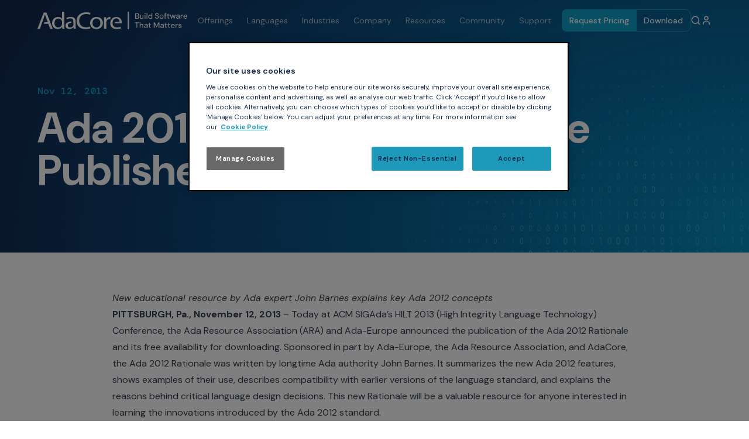

--- FILE ---
content_type: text/html; charset=UTF-8
request_url: https://www.adacore.com/press/ada-2012-rationale
body_size: 11225
content:
<!doctype html><html
class="no-js" lang="en"><head><meta
charset="UTF-8"><meta
name="viewport" content="width=device-width, initial-scale=1.0"><link
rel="icon" sizes="32x32" href="https://www.adacore.com/favicon.ico"><link
rel="icon" type="image/svg+xml" href="https://www.adacore.com/icon.svg" ><link
rel="apple-touch-icon" href="https://www.adacore.com/apple-touch-icon.png"><link
rel="manifest" href="https://www.adacore.com/site.webmanifest" ><link
rel="preconnect" href="https://fonts.googleapis.com"><link
rel="preconnect" href="https://fonts.gstatic.com" crossorigin><link
href="https://fonts.googleapis.com/css2?family=DM+Sans:ital,opsz,wght@0,9..40,100..1000;1,9..40,100..1000&display=swap" rel="stylesheet"><link
rel="preconnect" href="https://fonts.gstatic.com" crossorigin><link
href="https://fonts.googleapis.com/css2?family=DM+Mono:wght@500&family=DM+Sans:ital,opsz,wght@0,9..40,100..1000;1,9..40,100..1000&display=swap" rel="stylesheet"> <script type="module">!function(){const e=document.createElement("link").relList;if(!(e&&e.supports&&e.supports("modulepreload"))){for(const e of document.querySelectorAll('link[rel="modulepreload"]'))r(e);new MutationObserver((e=>{for(const o of e)if("childList"===o.type)for(const e of o.addedNodes)if("LINK"===e.tagName&&"modulepreload"===e.rel)r(e);else if(e.querySelectorAll)for(const o of e.querySelectorAll("link[rel=modulepreload]"))r(o)})).observe(document,{childList:!0,subtree:!0})}function r(e){if(e.ep)return;e.ep=!0;const r=function(e){const r={};return e.integrity&&(r.integrity=e.integrity),e.referrerpolicy&&(r.referrerPolicy=e.referrerpolicy),"use-credentials"===e.crossorigin?r.credentials="include":"anonymous"===e.crossorigin?r.credentials="omit":r.credentials="same-origin",r}(e);fetch(e.href,r)}}();</script> <script type="module" src="https://www.adacore.com/dist/assets/app-BNgaz5Y5.js" crossorigin onload="e=new CustomEvent(&#039;vite-script-loaded&#039;, {detail:{path: &#039;src/js/main.js&#039;}});document.dispatchEvent(e);"></script> <link
href="https://www.adacore.com/dist/assets/app-kHx7IMLs.css" rel="stylesheet">
<title>Ada 2012 Language Rationale Published | AdaCore</title>
<script>dataLayer = [];
(function(w,d,s,l,i){w[l]=w[l]||[];w[l].push({'gtm.start':
new Date().getTime(),event:'gtm.js'});var f=d.getElementsByTagName(s)[0],
j=d.createElement(s),dl=l!='dataLayer'?'&l='+l:'';j.async=true;j.src=
'https://www.googletagmanager.com/gtm.js?id='+i+dl;f.parentNode.insertBefore(j,f);
})(window,document,'script','dataLayer','GTM-TDFMVNK');
</script>
<script>_linkedin_data_partner_id = "482585";
</script><meta name="generator" content="SEOmatic">
<meta name="description" content="New educational resource by Ada expert John Barnes explains key Ada 2012 concepts PITTSBURGH, Pa., November 12, 2013 – Today at ACM SIGAda’s HILT 2013…">
<meta name="referrer" content="no-referrer-when-downgrade">
<meta name="robots" content="all">
<meta content="en_US" property="og:locale">
<meta content="AdaCore" property="og:site_name">
<meta content="website" property="og:type">
<meta content="https://www.adacore.com/press/ada-2012-rationale" property="og:url">
<meta content="Ada 2012 Language Rationale Published | AdaCore" property="og:title">
<meta content="New educational resource by Ada expert John Barnes explains key Ada 2012 concepts PITTSBURGH, Pa., November 12, 2013 – Today at ACM SIGAda’s HILT 2013…" property="og:description">
<meta content="https://www.adacore.com/uploads/_1200x630_crop_center-center_82_none/AdaCore-Build-Software-that-Matters-seo-image.jpg?mtime=1759162979" property="og:image">
<meta content="1200" property="og:image:width">
<meta content="630" property="og:image:height">
<meta content="AdaCore is the leading provider of commercial software solutions for Ada, C and C++" property="og:image:alt">
<meta content="https://github.com/AdaCore" property="og:see_also">
<meta content="https://www.youtube.com/user/AdaCore05" property="og:see_also">
<meta content="https://www.linkedin.com/company/adacore/" property="og:see_also">
<meta content="https://twitter.com/AdaCoreCompany" property="og:see_also">
<meta name="twitter:card" content="summary_large_image">
<meta name="twitter:site" content="@AdaCoreCompany">
<meta name="twitter:creator" content="@AdaCoreCompany">
<meta name="twitter:title" content="Ada 2012 Language Rationale Published | AdaCore">
<meta name="twitter:description" content="New educational resource by Ada expert John Barnes explains key Ada 2012 concepts PITTSBURGH, Pa., November 12, 2013 – Today at ACM SIGAda’s HILT 2013…">
<meta name="twitter:image" content="https://www.adacore.com/uploads/_1200x630_crop_center-center_82_none/AdaCore-Build-Software-that-Matters-seo-image.jpg?mtime=1759162979">
<meta name="twitter:image:width" content="1200">
<meta name="twitter:image:height" content="630">
<meta name="twitter:image:alt" content="AdaCore is the leading provider of commercial software solutions for Ada, C and C++">
<link href="https://www.adacore.com/press/ada-2012-rationale" rel="canonical">
<link href="https://www.adacore.com/" rel="home"></head><body
class="flex flex-col min-h-screen antialiased font-sans"
:class="{'overflow-y-hidden': (mobileNavOpen) }"
x-data="mainComponent"
><noscript><iframe src="https://www.googletagmanager.com/ns.html?id=GTM-TDFMVNK"
height="0" width="0" style="display:none;visibility:hidden"></iframe></noscript>
<header
x-data="{ scrolled: window.scrollY > 0 }"
x-init="window.addEventListener('scroll', () => {
scrolled = window.scrollY > 0;
})"
:class="{ 'shadow-md bg-lovelace': scrolled }"
class="fixed top-0 left-0 w-full flex-shrink-0 z-50 hover:bg-lovelace duration-300"
x-cloak
><div
x-data="{
clearTimeoutId: null,
scheduleClear() {
this.clearTimeoutId = setTimeout(() => this.desktopNav = '', 200);
},
cancelClear() {
clearTimeout(this.clearTimeoutId);
this.clearTimeoutId = null;
}
}"
@mouseleave="scheduleClear()"
@mouseenter="cancelClear()"
class="flex gap-4 w-full max-w-8xl justify-between items-stretch mx-auto px-6 md:px-16 relative"
>
<a
href="/" class="flex items-center w-full md:w-auto py-4">
<img
class="block md:hidden lg2:block xl:hidden w-full max-w-[129px]" src="/assets/img/logos/adacore-logo.svg" width="129" height="28" alt="AdaCore: Build Software that Matters">
<img
class="hidden md:block lg2:hidden xl:block" src="/assets/img/logos/adacore-logo-white.svg" width="256" height="30" alt="AdaCore: Build Software that Matters">
</a><div
class="lg2:relative flex gap-2 xs:gap-4 lg2:flex-1"><nav
class="hidden lg2:flex justify-center flex-1"><menu
class="flex"><li
class="flex items-center">
<span
@mouseenter="desktopNav = 'desktopNav-offerings'"
@contextmenu.prevent="desktopNav = 'desktopNav-offerings'"
class="block text-sm px-2 lg:px-3 py-3.5 rounded-md duration-200 text-neutral-light cursor-default hover:bg-lovelace-light hover:text-white"
>
Offerings
</span></li><li
class="flex items-center">
<span
@mouseenter="desktopNav = 'desktopNav-languages'"
@contextmenu.prevent="desktopNav = 'desktopNav-languages'"
class="block text-sm px-2 lg:px-3 py-3.5 rounded-md duration-200 text-neutral-light cursor-default hover:bg-lovelace-light hover:text-white"
>
Languages
</span></li><li
class="flex items-center">
<span
@mouseenter="desktopNav = 'desktopNav-industries'"
@contextmenu.prevent="desktopNav = 'desktopNav-industries'"
class="block text-sm px-2 lg:px-3 py-3.5 rounded-md duration-200 text-neutral-light cursor-default hover:bg-lovelace-light hover:text-white"
>
Industries
</span></li><li
class="flex items-center">
<span
@mouseenter="desktopNav = 'desktopNav-company'"
@contextmenu.prevent="desktopNav = 'desktopNav-company'"
class="block text-sm px-2 lg:px-3 py-3.5 rounded-md duration-200 text-neutral-light cursor-default hover:bg-lovelace-light hover:text-white"
>
Company
</span></li><li
class="flex items-center">
<span
@mouseenter="desktopNav = 'desktopNav-resources'"
@contextmenu.prevent="desktopNav = 'desktopNav-resources'"
class="block text-sm px-2 lg:px-3 py-3.5 rounded-md duration-200 text-neutral-light cursor-default hover:bg-lovelace-light hover:text-white"
>
Resources
</span></li><li
class="flex items-center">
<span
@mouseenter="desktopNav = 'desktopNav-community'"
@contextmenu.prevent="desktopNav = 'desktopNav-community'"
class="block text-sm px-2 lg:px-3 py-3.5 rounded-md duration-200 text-neutral-light cursor-default hover:bg-lovelace-light hover:text-white"
>
Community
</span></li><li
class="flex items-center">
<span
@mouseenter="desktopNav = 'desktopNav-support'"
@contextmenu.prevent="desktopNav = 'desktopNav-support'"
class="block text-sm px-2 lg:px-3 py-3.5 rounded-md duration-200 text-neutral-light cursor-default hover:bg-lovelace-light hover:text-white"
>
Support
</span></li></menu></nav><div
class="flex">
<a
href="/pricing" class="block text-white font-medium text-sm px-3 py-2 border-y border-l border-r xs:border-r-0 border-blue rounded-lg xs:rounded-l-lg xs:rounded-r-none my-4 duration-200 whitespace-nowrap bg-blue hover:bg-transparent">
Request Pricing
</a><a
href="/download" class="hidden xs:block text-white font-medium text-sm px-3 py-2 border border-blue rounded-r-lg my-4 duration-200 whitespace-nowrap hover:bg-blue">
Download
</a></div><button
class="menu-button block lg2:hidden px-4 pb-3 pt-4"
aria-label="Open navigation"
@click="mobileNavOpen = ! mobileNavOpen"
><div
class="hamburger" :class="mobileNavOpen ? 'open' : ''">
<span></span>
<span></span>
<span></span>
<span></span></div>
</button><button
class="block text-white"
@click="openSearch()"
>
<i
data-lucide="search" class="w-[18px]"></i>
</button><a
class="flex items-center text-white" href="https://support.adacore.com/csm" target="_blank">
<i
data-lucide="user" class="w-[18px]"></i>
</a><form
class="search-form flex items-center bg-blue-light text-lovelace absolute top-4 bottom-4 inset-x-6 md:inset-x-12 lg2:right-0 lg2:left-auto  overflow-hidden rounded-sm md:rounded-md z-50"
:class="{ 'search-animation': searchOpen }"
method="get"
autocomplete="off"
action="/search"
role="search"
x-show="searchOpen"
@keyup.escape.window="closeSearch()"
@click.outside="closeSearch()"
x-ref="searchForm"
x-cloak
>
<span
class="pl-4">
<i
data-lucide="search" class="w-[18px]"></i>
</span>
<input
class="w-full text-lovelace placeholder:text-lovelace bg-blue-light border-0 p-4 focus:!outline-0 focus:!ring-0"
placeholder="Search"
type="search"
x-ref="searchKeywords"
autocomplete="off"
name="keywords"
maxlength="120"
>
<span
class="close-button block text-lovelace pr-2 cursor-pointer" @click="closeSearch()">
<i
data-lucide="x"></i>
</span></form></div><div
class="flex justify-center w-full max-w-6xl absolute top-[74px] left-1/2 -translate-x-1/2 z-20 pointer-events-none min-h-full"
x-show="desktopNav == 'desktopNav-offerings'"
x-cloak
><div
class="flex items-stretch rounded-lg overflow-clip shadow-lg pointer-events-auto"><div
class="py-8 pr-4 flex gap-8 divide-x-2 border-neutral-light bg-white"><div
class="px-8"><h2 class="text-2xl font-bold text-locelave">
<a
class="flex items-center gap-1 text-blue whitespace-nowrap group" href="https://www.adacore.com/offerings">
Tools
<span
class="block icon duration-200 group-hover:translate-x-1">
<i
data-lucide="arrow-right" ></i>
</span>
</a></h2><div
class="grid grid-cols-2 gap-8 pt-2"><div
class="col-span-1"><menu><li
class="font-bold uppercase text-sm py-4">
Compilation Toolchain</li><li>
<a
href="https://www.adacore.com/gnatpro" class="flex items-center gap-2 whitespace-nowrap text-sm pb-2 group text-black">
<span
class="inline text-blue bg-blue-light group-hover:bg-[#2373ff] group-hover:text-white p-1" >
<i
data-lucide="codesandbox" ></i>
</span>
GNAT Pro
</a></li><li>
<a
href="https://www.adacore.com/gnat-pro-for-ada" class="flex items-center gap-2 whitespace-nowrap text-sm pb-2 group text-black">
<span
class="inline text-blue bg-blue-light group-hover:bg-[#96f5ff] group-hover:text-white p-1" >
<i
data-lucide="ada" ></i>
</span>
GNAT Pro for Ada
</a></li><li>
<a
href="https://www.adacore.com/gnat-pro-for-c-c-plus-plus" class="flex items-center gap-2 whitespace-nowrap text-sm pb-2 group text-black">
<span
class="inline text-blue bg-blue-light group-hover:bg-[#9cdbd9] group-hover:text-white p-1" >
<i
data-lucide="braces" ></i>
</span>
GNAT Pro for C/C++
</a></li><li>
<a
href="https://www.adacore.com/gnat-pro-for-rust" class="flex items-center gap-2 whitespace-nowrap text-sm pb-2 group text-black">
<span
class="inline text-blue bg-blue-light group-hover:bg-[#5e93db] group-hover:text-white p-1" >
<i
data-lucide="ampersand" ></i>
</span>
GNAT Pro for Rust
</a></li></menu><menu><li
class="font-bold uppercase text-sm py-4">
Formal Proof</li><li>
<a
href="https://www.adacore.com/sparkpro" class="flex items-center gap-2 whitespace-nowrap text-sm pb-2 group text-black">
<span
class="inline text-blue bg-blue-light group-hover:bg-[#b400ff] group-hover:text-white p-1" >
<i
data-lucide="spark-pro" ></i>
</span>
SPARK Pro
</a></li></menu></div><div
class="col-span-1"><menu><li
class="font-bold uppercase text-sm py-4">
Static Analysis</li><li>
<a
href="https://www.adacore.com/static-analysis-suite" class="flex items-center gap-2 whitespace-nowrap text-sm pb-2 group text-black">
<span
class="inline text-blue bg-blue-light group-hover:bg-[#0dd392] group-hover:text-white p-1" >
<i
data-lucide="scan-search" ></i>
</span>
GNAT Static Analysis for Ada
</a></li><li>
<a
href="https://www.adacore.com/codesonar" class="flex items-center gap-2 whitespace-nowrap text-sm pb-2 group text-black">
<span
class="inline text-blue bg-blue-light group-hover:bg-[#0dd392] group-hover:text-white p-1" >
<i
data-lucide="bug" ></i>
</span>
CodeSonar for C/C++
</a></li></menu><menu><li
class="font-bold uppercase text-sm py-4">
Dynamic Analysis</li><li>
<a
href="https://www.adacore.com/dynamic-analysis-suite" class="flex items-center gap-2 whitespace-nowrap text-sm pb-2 group text-black">
<span
class="inline text-blue bg-blue-light group-hover:bg-[#c9e000] group-hover:text-white p-1" >
<i
data-lucide="square-activity" ></i>
</span>
GNAT Dynamic Analysis Suite
</a></li></menu></div></div></div><div
class="px-8"><h2 class="text-2xl font-bold text-locelave">
<a
class="flex items-center gap-1 text-blue whitespace-nowrap group" href="https://www.adacore.com/services">
Services
<span
class="block icon duration-200 group-hover:translate-x-1">
<i
data-lucide="arrow-right" ></i>
</span>
</a></h2><div
class="grid grid-cols-1 gap-8 pt-2"><div
class="col-span-1"><menu><li
class="font-bold uppercase text-sm py-4">
Training &amp; Services</li><li>
<a
href="/enterprise-training" class="flex items-center gap-2 whitespace-nowrap text-sm pb-2 group text-black">
<span
class="inline text-blue bg-blue-light group-hover:bg-blue group-hover:text-white p-1" >
<i
data-lucide="book-open" ></i>
</span>
Enterprise Training
</a></li><li>
<a
href="https://www.adacore.com/public-adacore-training" class="flex items-center gap-2 whitespace-nowrap text-sm pb-2 group text-black">
<span
class="inline text-blue bg-blue-light group-hover:bg-blue group-hover:text-white p-1" >
<i
data-lucide="book-a" ></i>
</span>
Public Training
</a></li><li>
<a
href="https://www.adacore.com/mentorship" class="flex items-center gap-2 whitespace-nowrap text-sm pb-2 group text-black">
<span
class="inline text-blue bg-blue-light group-hover:bg-blue group-hover:text-white p-1" >
<i
data-lucide="user-search" ></i>
</span>
Mentorship
</a></li></menu></div></div></div></div><div
class="flex flex-col max-w-72"><a
href="https://www.adacore.com/offerings" class="flex-1 flex items-center text-white px-8 py-12 cursor-pointer relative group bg-[#12a0c7]"><div
class="absolute inset-0 z-0 bg-gradient-cta opacity-20"></div><div
class="relative z-10">
<span
class="block mb-4">
<i
data-lucide="scroll"></i>
</span><h3 class="font-bold text-xl mb-2">Get an Overview</h3><p
class="text-sm">Explore All Offerings <span
class="inline-block align-middle duration-200 group-hover:translate-x-1"><svg
xmlns="http://www.w3.org/2000/svg" width="18" height="18" viewBox="0 0 24 24" fill="none" stroke="currentColor" stroke-width="2" stroke-linecap="round" stroke-linejoin="round" class="lucide lucide-arrow-right-icon lucide-arrow-right"><path
d="M5 12h14"/><path
d="m12 5 7 7-7 7"/></svg>
</span></p></div>
</a><a
href="https://www.adacore.com/contact" class="flex-1 flex items-center text-white px-8 py-12 cursor-pointer relative group bg-[#fa5000]"><div
class="absolute inset-0 z-0 bg-gradient-cta opacity-20"></div><div
class="relative z-10">
<span
class="block mb-4">
<i
data-lucide="headset"></i>
</span><h3 class="font-bold text-xl mb-2">Ready To Go?</h3><p
class="text-sm">Contact a Technical Expert <span
class="inline-block align-middle duration-200 group-hover:translate-x-1"><svg
xmlns="http://www.w3.org/2000/svg" width="18" height="18" viewBox="0 0 24 24" fill="none" stroke="currentColor" stroke-width="2" stroke-linecap="round" stroke-linejoin="round" class="lucide lucide-arrow-right-icon lucide-arrow-right"><path
d="M5 12h14"/><path
d="m12 5 7 7-7 7"/></svg>
</span></p></div>
</a></div></div></div><div
class="flex justify-center w-full max-w-6xl absolute top-[74px] left-1/2 -translate-x-1/2 z-20 pointer-events-none min-h-full"
x-show="desktopNav == 'desktopNav-languages'"
x-cloak
><div
class="flex items-stretch rounded-lg overflow-clip shadow-lg pointer-events-auto"><div
class="py-8 pr-4 flex gap-8 divide-x-2 border-neutral-light bg-white"><div
class="px-8"><h2 class="text-2xl font-bold text-locelave">
<a
class="flex items-center gap-1 text-blue whitespace-nowrap group" href="https://www.adacore.com/languages">
Languages
<span
class="block icon duration-200 group-hover:translate-x-1">
<i
data-lucide="arrow-right" ></i>
</span>
</a></h2><div
class="grid grid-cols-1 gap-8 pt-2"><div
class="col-span-1"><menu><li
class="font-bold uppercase text-sm py-4"></li><li>
<a
href="https://www.adacore.com/languages/ada" class="flex items-center gap-2 whitespace-nowrap text-sm pb-2 group text-black">
<span
class="inline text-blue bg-blue-light group-hover:bg-[#96f5ff] group-hover:text-white p-1" >
<i
data-lucide="ada" ></i>
</span>
Ada
</a></li><li>
<a
href="https://www.adacore.com/languages/c-plus-plus" class="flex items-center gap-2 whitespace-nowrap text-sm pb-2 group text-black">
<span
class="inline text-blue bg-blue-light group-hover:bg-[#9cdbd9] group-hover:text-white p-1" >
<i
data-lucide="braces" ></i>
</span>
C/C++
</a></li><li>
<a
href="https://www.adacore.com/languages/rust" class="flex items-center gap-2 whitespace-nowrap text-sm pb-2 group text-black">
<span
class="inline text-blue bg-blue-light group-hover:bg-[#5e93db] group-hover:text-white p-1" >
<i
data-lucide="ampersand" ></i>
</span>
Rust
</a></li><li>
<a
href="https://www.adacore.com/languages/spark" class="flex items-center gap-2 whitespace-nowrap text-sm pb-2 group text-black">
<span
class="inline text-blue bg-blue-light group-hover:bg-[#b400ff] group-hover:text-white p-1" >
<i
data-lucide="spark-pro" ></i>
</span>
SPARK
</a></li></menu></div></div></div></div><div
class="flex flex-col max-w-72"><a
href="https://www.adacore.com/contact" class="flex-1 flex items-center text-white px-8 py-12 cursor-pointer relative group bg-[#fa5000]"><div
class="absolute inset-0 z-0 bg-gradient-cta opacity-20"></div><div
class="relative z-10">
<span
class="block mb-4">
<i
data-lucide="headset"></i>
</span><h3 class="font-bold text-xl mb-2">Ready To Go?</h3><p
class="text-sm">Contact a Technical Expert <span
class="inline-block align-middle duration-200 group-hover:translate-x-1"><svg
xmlns="http://www.w3.org/2000/svg" width="18" height="18" viewBox="0 0 24 24" fill="none" stroke="currentColor" stroke-width="2" stroke-linecap="round" stroke-linejoin="round" class="lucide lucide-arrow-right-icon lucide-arrow-right"><path
d="M5 12h14"/><path
d="m12 5 7 7-7 7"/></svg>
</span></p></div>
</a></div></div></div><div
class="flex justify-center w-full max-w-6xl absolute top-[74px] left-1/2 -translate-x-1/2 z-20 pointer-events-none min-h-full"
x-show="desktopNav == 'desktopNav-industries'"
x-cloak
><div
class="flex items-stretch rounded-lg overflow-clip shadow-lg pointer-events-auto"><div
class="py-8 pr-4 flex gap-8 divide-x-2 border-neutral-light bg-white"><div
class="px-8"><h2 class="text-2xl font-bold text-locelave">
<a
class="flex items-center gap-1 text-blue whitespace-nowrap group" href="https://www.adacore.com/industries">
Industries
<span
class="block icon duration-200 group-hover:translate-x-1">
<i
data-lucide="arrow-right" ></i>
</span>
</a></h2><div
class="grid grid-cols-2 gap-8 pt-2"><div
class="col-span-1"><menu><li
class="font-bold uppercase text-sm py-4"></li><li>
<a
href="https://www.adacore.com/industries/avionics" class="flex items-center gap-2 whitespace-nowrap text-sm pb-2 group text-black">
<span
class="inline text-blue bg-blue-light group-hover:bg-blue group-hover:text-white p-1" >
<i
data-lucide="plane" ></i>
</span>
Avionics
</a></li><li>
<a
href="https://www.adacore.com/industries/automotive" class="flex items-center gap-2 whitespace-nowrap text-sm pb-2 group text-black">
<span
class="inline text-blue bg-blue-light group-hover:bg-blue group-hover:text-white p-1" >
<i
data-lucide="car" ></i>
</span>
Automotive
</a></li><li>
<a
href="https://www.adacore.com/industries/defense" class="flex items-center gap-2 whitespace-nowrap text-sm pb-2 group text-black">
<span
class="inline text-blue bg-blue-light group-hover:bg-blue group-hover:text-white p-1" >
<i
data-lucide="shield" ></i>
</span>
Defense
</a></li><li>
<a
href="https://www.adacore.com/industries/medical" class="flex items-center gap-2 whitespace-nowrap text-sm pb-2 group text-black">
<span
class="inline text-blue bg-blue-light group-hover:bg-blue group-hover:text-white p-1" >
<i
data-lucide="heart-pulse" ></i>
</span>
Medical
</a></li></menu></div><div
class="col-span-1"><menu><li
class="font-bold uppercase text-sm py-4"></li><li>
<a
href="https://www.adacore.com/industries/rail" class="flex items-center gap-2 whitespace-nowrap text-sm pb-2 group text-black">
<span
class="inline text-blue bg-blue-light group-hover:bg-blue group-hover:text-white p-1" >
<i
data-lucide="train-track" ></i>
</span>
Rail
</a></li><li>
<a
href="https://www.adacore.com/industries/security" class="flex items-center gap-2 whitespace-nowrap text-sm pb-2 group text-black">
<span
class="inline text-blue bg-blue-light group-hover:bg-blue group-hover:text-white p-1" >
<i
data-lucide="lock" ></i>
</span>
Security
</a></li><li>
<a
href="https://www.adacore.com/industries/space" class="flex items-center gap-2 whitespace-nowrap text-sm pb-2 group text-black">
<span
class="inline text-blue bg-blue-light group-hover:bg-blue group-hover:text-white p-1" >
<i
data-lucide="satellite" ></i>
</span>
Space
</a></li></menu></div></div></div></div><div
class="flex flex-col max-w-72"><a
href="https://www.adacore.com/case-studies/nvidia-adoption-of-spark-new-era-in-security-critical-software-development" class="flex-1 flex items-center text-white px-8 py-12 cursor-pointer relative group ">
<img
class="absolute inset-0 w-full h-full object-cover" src="https://www.adacore.com/uploads/images/NVIDIA-case-study.png" alt="NVIDIA case study"><div
class="bg-lovelace opacity-60 z-10 absolute inset-0 pointer-events-none"></div><div
class="relative z-10">
<span
class="block mb-4">
<i
data-lucide="briefcase"></i>
</span><h3 class="font-bold text-xl mb-2">Learn how NVIDIA Adopted SPARK for Security-Critical Software Development</h3><p
class="text-sm">View Case Study <span
class="inline-block align-middle duration-200 group-hover:translate-x-1"><svg
xmlns="http://www.w3.org/2000/svg" width="18" height="18" viewBox="0 0 24 24" fill="none" stroke="currentColor" stroke-width="2" stroke-linecap="round" stroke-linejoin="round" class="lucide lucide-arrow-right-icon lucide-arrow-right"><path
d="M5 12h14"/><path
d="m12 5 7 7-7 7"/></svg>
</span></p></div>
</a></div></div></div><div
class="flex justify-center w-full max-w-6xl absolute top-[74px] left-1/2 -translate-x-1/2 z-20 pointer-events-none min-h-full"
x-show="desktopNav == 'desktopNav-company'"
x-cloak
><div
class="flex items-stretch rounded-lg overflow-clip shadow-lg pointer-events-auto"><div
class="py-8 pr-4 flex gap-8 divide-x-2 border-neutral-light bg-white"><div
class="px-8"><h2 class="text-2xl font-bold text-locelave">
<a
class="flex items-center gap-1 text-blue whitespace-nowrap group" href="https://www.adacore.com/about-adacore">
Company
<span
class="block icon duration-200 group-hover:translate-x-1">
<i
data-lucide="arrow-right" ></i>
</span>
</a></h2><div
class="grid grid-cols-1 gap-8 pt-2"><div
class="col-span-1"><menu><li
class="font-bold uppercase text-sm py-4"></li><li>
<a
href="https://www.adacore.com/about-adacore" class="flex items-center gap-2 whitespace-nowrap text-sm pb-2 group text-black">
<span
class="inline text-blue bg-blue-light group-hover:bg-blue group-hover:text-white p-1" >
<i
data-lucide="building" ></i>
</span>
About AdaCore
</a></li><li>
<a
href="https://www.adacore.com/careers" class="flex items-center gap-2 whitespace-nowrap text-sm pb-2 group text-black">
<span
class="inline text-blue bg-blue-light group-hover:bg-blue group-hover:text-white p-1" >
<i
data-lucide="briefcase-business" ></i>
</span>
Careers
</a></li><li>
<a
href="https://www.adacore.com/partners" class="flex items-center gap-2 whitespace-nowrap text-sm pb-2 group text-black">
<span
class="inline text-blue bg-blue-light group-hover:bg-blue group-hover:text-white p-1" >
<i
data-lucide="handshake" ></i>
</span>
Partners
</a></li></menu></div></div></div></div><div
class="flex flex-col max-w-72"><a
href="https://www.adacore.com/careers" class="flex-1 flex items-center text-white px-8 py-12 cursor-pointer relative group bg-[#12a0c7]"><div
class="absolute inset-0 z-0 bg-gradient-cta opacity-20"></div><div
class="relative z-10">
<span
class="block mb-4">
<i
data-lucide="briefcase-business"></i>
</span><h3 class="font-bold text-xl mb-2">Careers</h3><p
class="text-sm">View Opportunities <span
class="inline-block align-middle duration-200 group-hover:translate-x-1"><svg
xmlns="http://www.w3.org/2000/svg" width="18" height="18" viewBox="0 0 24 24" fill="none" stroke="currentColor" stroke-width="2" stroke-linecap="round" stroke-linejoin="round" class="lucide lucide-arrow-right-icon lucide-arrow-right"><path
d="M5 12h14"/><path
d="m12 5 7 7-7 7"/></svg>
</span></p></div>
</a></div></div></div><div
class="flex justify-center w-full max-w-6xl absolute top-[74px] left-1/2 -translate-x-1/2 z-20 pointer-events-none min-h-full"
x-show="desktopNav == 'desktopNav-resources'"
x-cloak
><div
class="flex items-stretch rounded-lg overflow-clip shadow-lg pointer-events-auto"><div
class="py-8 pr-4 flex gap-8 divide-x-2 border-neutral-light bg-white"><div
class="px-8"><h2 class="text-2xl font-bold text-locelave">
<a
class="flex items-center gap-1 text-blue whitespace-nowrap group" href="https://www.adacore.com/resources">
Explore Resources
<span
class="block icon duration-200 group-hover:translate-x-1">
<i
data-lucide="arrow-right" ></i>
</span>
</a></h2><div
class="grid grid-cols-2 gap-8 pt-2"><div
class="col-span-1"><menu><li
class="font-bold uppercase text-sm py-4">
Publications</li><li>
<a
href="https://www.adacore.com/papers" class="flex items-center gap-2 whitespace-nowrap text-sm pb-2 group text-black">
<span
class="inline text-blue bg-blue-light group-hover:bg-blue group-hover:text-white p-1" >
<i
data-lucide="file-text" ></i>
</span>
Papers
</a></li><li>
<a
href="https://www.adacore.com/books" class="flex items-center gap-2 whitespace-nowrap text-sm pb-2 group text-black">
<span
class="inline text-blue bg-blue-light group-hover:bg-blue group-hover:text-white p-1" >
<i
data-lucide="book-open-text" ></i>
</span>
Books
</a></li><li>
<a
href="https://www.adacore.com/videos" class="flex items-center gap-2 whitespace-nowrap text-sm pb-2 group text-black">
<span
class="inline text-blue bg-blue-light group-hover:bg-blue group-hover:text-white p-1" >
<i
data-lucide="video" ></i>
</span>
Videos
</a></li><li>
<a
href="https://www.adacore.com/adacore-digest" class="flex items-center gap-2 whitespace-nowrap text-sm pb-2 group text-black">
<span
class="inline text-blue bg-blue-light group-hover:bg-blue group-hover:text-white p-1" >
<i
data-lucide="newspaper" ></i>
</span>
AdaCore Digest
</a></li></menu></div><div
class="col-span-1"><menu><li
class="font-bold uppercase text-sm py-4">
More Resources</li><li>
<a
href="https://www.adacore.com/newsroom" class="flex items-center gap-2 whitespace-nowrap text-sm pb-2 group text-black">
<span
class="inline text-blue bg-blue-light group-hover:bg-blue group-hover:text-white p-1" >
<i
data-lucide="megaphone" ></i>
</span>
Newsroom
</a></li><li>
<a
href="https://www.adacore.com/blog" class="flex items-center gap-2 whitespace-nowrap text-sm pb-2 group text-black">
<span
class="inline text-blue bg-blue-light group-hover:bg-blue group-hover:text-white p-1" >
<i
data-lucide="pencil-line" ></i>
</span>
Blog
</a></li><li>
<a
href="https://www.adacore.com/case-studies" class="flex items-center gap-2 whitespace-nowrap text-sm pb-2 group text-black">
<span
class="inline text-blue bg-blue-light group-hover:bg-blue group-hover:text-white p-1" >
<i
data-lucide="briefcase" ></i>
</span>
Case Studies
</a></li><li>
<a
href="https://www.adacore.com/events" class="flex items-center gap-2 whitespace-nowrap text-sm pb-2 group text-black">
<span
class="inline text-blue bg-blue-light group-hover:bg-blue group-hover:text-white p-1" >
<i
data-lucide="calendar" ></i>
</span>
Events
</a></li><li>
<a
href="https://github.com/adacore" class="flex items-center gap-2 whitespace-nowrap text-sm pb-2 group text-black">
<span
class="inline text-blue bg-blue-light group-hover:bg-blue group-hover:text-white p-1" >
<i
data-lucide="github" ></i>
</span>
AdaCore&#039;s GitHub
</a></li></menu></div></div></div></div><div
class="flex flex-col max-w-72"><a
href="https://www.adacore.com/blog" class="flex-1 flex items-center text-white px-8 py-12 cursor-pointer relative group bg-[#12a0c7]"><div
class="absolute inset-0 z-0 bg-gradient-cta opacity-20"></div><div
class="relative z-10">
<span
class="block mb-4">
<i
data-lucide="book-marked"></i>
</span><h3 class="font-bold text-xl mb-2">The AdaCore Blog</h3><p
class="text-sm">Explore <span
class="inline-block align-middle duration-200 group-hover:translate-x-1"><svg
xmlns="http://www.w3.org/2000/svg" width="18" height="18" viewBox="0 0 24 24" fill="none" stroke="currentColor" stroke-width="2" stroke-linecap="round" stroke-linejoin="round" class="lucide lucide-arrow-right-icon lucide-arrow-right"><path
d="M5 12h14"/><path
d="m12 5 7 7-7 7"/></svg>
</span></p></div>
</a><a
href="https://learn.adacore.com/" class="flex-1 flex items-center text-white px-8 py-12 cursor-pointer relative group bg-[#fa5000]"><div
class="absolute inset-0 z-0 bg-gradient-cta opacity-20"></div><div
class="relative z-10">
<span
class="block mb-4">
<i
data-lucide="graduation-cap"></i>
</span><h3 class="font-bold text-xl mb-2">Learn Ada &amp; SPARK</h3><p
class="text-sm">Explore <span
class="inline-block align-middle duration-200 group-hover:translate-x-1"><svg
xmlns="http://www.w3.org/2000/svg" width="18" height="18" viewBox="0 0 24 24" fill="none" stroke="currentColor" stroke-width="2" stroke-linecap="round" stroke-linejoin="round" class="lucide lucide-arrow-right-icon lucide-arrow-right"><path
d="M5 12h14"/><path
d="m12 5 7 7-7 7"/></svg>
</span></p></div>
</a></div></div></div><div
class="flex justify-center w-full max-w-6xl absolute top-[74px] left-1/2 -translate-x-1/2 z-20 pointer-events-none min-h-full"
x-show="desktopNav == 'desktopNav-community'"
x-cloak
><div
class="flex items-stretch rounded-lg overflow-clip shadow-lg pointer-events-auto"><div
class="py-8 pr-4 flex gap-8 divide-x-2 border-neutral-light bg-white"><div
class="px-8"><h2 class="text-2xl font-bold text-locelave">
<a
class="flex items-center gap-1 text-blue whitespace-nowrap group" href="https://www.adacore.com/community">
Community
<span
class="block icon duration-200 group-hover:translate-x-1">
<i
data-lucide="arrow-right" ></i>
</span>
</a></h2><div
class="grid grid-cols-1 gap-8 pt-2"><div
class="col-span-1"><menu><li
class="font-bold uppercase text-sm py-4"></li><li>
<a
href="https://www.adacore.com/academia" class="flex items-center gap-2 whitespace-nowrap text-sm pb-2 group text-black">
<span
class="inline text-blue bg-blue-light group-hover:bg-blue group-hover:text-white p-1" >
<i
data-lucide="school" ></i>
</span>
Academia
</a></li><li>
<a
href="https://www.adacore.com/download" class="flex items-center gap-2 whitespace-nowrap text-sm pb-2 group text-black">
<span
class="inline text-blue bg-blue-light group-hover:bg-blue group-hover:text-white p-1" >
<i
data-lucide="download" ></i>
</span>
Download
</a></li></menu></div></div></div></div><div
class="flex flex-col max-w-72"><a
href="https://alire.ada.dev/" class="flex-1 flex items-center text-white px-8 py-12 cursor-pointer relative group ">
<img
class="absolute inset-0 w-full h-full object-cover" src="https://www.adacore.com/uploads/images/ada.png" alt="Ada"><div
class="bg-lovelace opacity-60 z-10 absolute inset-0 pointer-events-none"></div><div
class="relative z-10">
<span
class="block mb-4">
<i
data-lucide="code"></i>
</span><h3 class="font-bold text-xl mb-2">Get Started with Ada</h3><p
class="text-sm">Learn More <span
class="inline-block align-middle duration-200 group-hover:translate-x-1"><svg
xmlns="http://www.w3.org/2000/svg" width="18" height="18" viewBox="0 0 24 24" fill="none" stroke="currentColor" stroke-width="2" stroke-linecap="round" stroke-linejoin="round" class="lucide lucide-arrow-right-icon lucide-arrow-right"><path
d="M5 12h14"/><path
d="m12 5 7 7-7 7"/></svg>
</span></p></div>
</a></div></div></div><div
class="flex justify-center w-full max-w-6xl absolute top-[74px] left-1/2 -translate-x-1/2 z-20 pointer-events-none min-h-full"
x-show="desktopNav == 'desktopNav-support'"
x-cloak
><div
class="flex items-stretch rounded-lg overflow-clip shadow-lg pointer-events-auto"><div
class="py-8 pr-4 flex gap-8 divide-x-2 border-neutral-light bg-white"><div
class="px-8"><h2 class="text-2xl font-bold text-locelave">
<a
class="flex items-center gap-1 text-blue whitespace-nowrap group" href="https://www.adacore.com/expert-support">
Support
<span
class="block icon duration-200 group-hover:translate-x-1">
<i
data-lucide="arrow-right" ></i>
</span>
</a></h2><div
class="grid grid-cols-1 gap-8 pt-2"><div
class="col-span-1"><menu><li
class="font-bold uppercase text-sm py-4"></li><li>
<a
href="https://support.adacore.com/csm" class="flex items-center gap-2 whitespace-nowrap text-sm pb-2 group text-black">
<span
class="inline text-blue bg-blue-light group-hover:bg-blue group-hover:text-white p-1" >
<i
data-lucide="circle-arrow-right" ></i>
</span>
GNAT Tracker Login
</a></li><li>
<a
href="https://www.adacore.com/cybersecuritycenter" class="flex items-center gap-2 whitespace-nowrap text-sm pb-2 group text-black">
<span
class="inline text-blue bg-blue-light group-hover:bg-blue group-hover:text-white p-1" >
<i
data-lucide="shield-check" ></i>
</span>
Cybersecurity Center
</a></li><li>
<a
href="https://docs.adacore.com/live/wave/release-notes-26/html/release_notes_26/index.html" class="flex items-center gap-2 whitespace-nowrap text-sm pb-2 group text-black">
<span
class="inline text-blue bg-blue-light group-hover:bg-blue group-hover:text-white p-1" >
<i
data-lucide="sticky-note" ></i>
</span>
Release Notes
</a></li><li>
<a
href="https://www.adacore.com/documentation" class="flex items-center gap-2 whitespace-nowrap text-sm pb-2 group text-black">
<span
class="inline text-blue bg-blue-light group-hover:bg-blue group-hover:text-white p-1" >
<i
data-lucide="book" ></i>
</span>
Documention
</a></li><li>
<a
href="https://www.adacore.com/devlog" class="flex items-center gap-2 whitespace-nowrap text-sm pb-2 group text-black">
<span
class="inline text-blue bg-blue-light group-hover:bg-blue group-hover:text-white p-1" >
<i
data-lucide="logs" ></i>
</span>
Development Logs
</a></li></menu></div></div></div></div><div
class="flex flex-col max-w-72"><a
href="https://docs.adacore.com/live/wave/roadmap/html/roadmap/index.html" class="flex-1 flex items-center text-white px-8 py-12 cursor-pointer relative group ">
<img
class="absolute inset-0 w-full h-full object-cover" src="https://www.adacore.com/uploads/misc/fpo-main-nav-bg-02.jpg" alt="Fpo main nav bg 02"><div
class="bg-lovelace opacity-60 z-10 absolute inset-0 pointer-events-none"></div><div
class="relative z-10">
<span
class="block mb-4">
<i
data-lucide="book"></i>
</span><h3 class="font-bold text-xl mb-2">Product Roadmap</h3><p
class="text-sm">Learn More <span
class="inline-block align-middle duration-200 group-hover:translate-x-1"><svg
xmlns="http://www.w3.org/2000/svg" width="18" height="18" viewBox="0 0 24 24" fill="none" stroke="currentColor" stroke-width="2" stroke-linecap="round" stroke-linejoin="round" class="lucide lucide-arrow-right-icon lucide-arrow-right"><path
d="M5 12h14"/><path
d="m12 5 7 7-7 7"/></svg>
</span></p></div>
</a></div></div></div><div
class="fixed top-[70px] left-0 bg-white w-full h-screen overflow-auto flex flex-col z-50 lg2:hidden pb-32"
x-data="{ mobileTab: '' }"
x-show="mobileNavOpen"
x-cloak
><nav
class="py-8 px-6 md:px-16 flex flex-1 flex-col justify-between"><menu
class="pb-8"
:class="mobileTab != '' ? 'hidden' : ''"
><li
class="block pt-2 text-lg">
<span
class="block text-2xl font-bold text-black-light pb-4 relative cursor-pointer" @click="mobileTab !== 'mobileTab-offerings' ? mobileTab = 'mobileTab-offerings' : mobileTab = ''">
Offerings<span
class="absolute top-0 right-0 transform duration-200">
<i
data-lucide="arrow-right" ></i>
</span>
</span></li><li
class="block pt-2 text-lg">
<span
class="block text-2xl font-bold text-black-light pb-4 relative cursor-pointer" @click="mobileTab !== 'mobileTab-languages' ? mobileTab = 'mobileTab-languages' : mobileTab = ''">
Languages<span
class="absolute top-0 right-0 transform duration-200">
<i
data-lucide="arrow-right" ></i>
</span>
</span></li><li
class="block pt-2 text-lg">
<span
class="block text-2xl font-bold text-black-light pb-4 relative cursor-pointer" @click="mobileTab !== 'mobileTab-industries' ? mobileTab = 'mobileTab-industries' : mobileTab = ''">
Industries<span
class="absolute top-0 right-0 transform duration-200">
<i
data-lucide="arrow-right" ></i>
</span>
</span></li><li
class="block pt-2 text-lg">
<span
class="block text-2xl font-bold text-black-light pb-4 relative cursor-pointer" @click="mobileTab !== 'mobileTab-company' ? mobileTab = 'mobileTab-company' : mobileTab = ''">
Company<span
class="absolute top-0 right-0 transform duration-200">
<i
data-lucide="arrow-right" ></i>
</span>
</span></li><li
class="block pt-2 text-lg">
<span
class="block text-2xl font-bold text-black-light pb-4 relative cursor-pointer" @click="mobileTab !== 'mobileTab-resources' ? mobileTab = 'mobileTab-resources' : mobileTab = ''">
Resources<span
class="absolute top-0 right-0 transform duration-200">
<i
data-lucide="arrow-right" ></i>
</span>
</span></li><li
class="block pt-2 text-lg">
<span
class="block text-2xl font-bold text-black-light pb-4 relative cursor-pointer" @click="mobileTab !== 'mobileTab-community' ? mobileTab = 'mobileTab-community' : mobileTab = ''">
Community<span
class="absolute top-0 right-0 transform duration-200">
<i
data-lucide="arrow-right" ></i>
</span>
</span></li><li
class="block pt-2 text-lg">
<span
class="block text-2xl font-bold text-black-light pb-4 relative cursor-pointer" @click="mobileTab !== 'mobileTab-support' ? mobileTab = 'mobileTab-support' : mobileTab = ''">
Support<span
class="absolute top-0 right-0 transform duration-200">
<i
data-lucide="arrow-right" ></i>
</span>
</span></li></menu><menu
x-show="mobileTab == 'mobileTab-offerings'"><li>
<a
class="block cursor-pointer pb-2"
@click.prevent="mobileTab = ''"
>
<span
class="inline-block align-middle">
<i
data-lucide="arrow-left" ></i>
</span>
<span
class="inline-block">Back</span>
</a></li><h2 class="text-2xl font-bold text-lovelace mt-4">
<a
class="text-blue flex items-center gap-1 whitespace-nowrap group" href="https://www.adacore.com/offerings">
Tools
<span
class="block icon duration-200 group-hover:translate-x-1">
<i
data-lucide="arrow-right" ></i>
</span>
</a></h2><div
class="grid gap-4 py-4"><div><menu><li
class="font-bold uppercase text-sm py-4">Compilation Toolchain</li><li>
<a
href="https://www.adacore.com/gnatpro" class="flex items-center gap-2 whitespace-nowrap text-sm pb-2 group">
<span
class="inline text-blue bg-blue-light group-hover:bg-[#2373ff] group-hover:text-white p-1" >
<i
data-lucide="codesandbox" ></i>
</span>
GNAT Pro
</a></li><li>
<a
href="https://www.adacore.com/gnat-pro-for-ada" class="flex items-center gap-2 whitespace-nowrap text-sm pb-2 group">
<span
class="inline text-blue bg-blue-light group-hover:bg-[#96f5ff] group-hover:text-white p-1" >
<i
data-lucide="ada" ></i>
</span>
GNAT Pro for Ada
</a></li><li>
<a
href="https://www.adacore.com/gnat-pro-for-c-c-plus-plus" class="flex items-center gap-2 whitespace-nowrap text-sm pb-2 group">
<span
class="inline text-blue bg-blue-light group-hover:bg-[#9cdbd9] group-hover:text-white p-1" >
<i
data-lucide="braces" ></i>
</span>
GNAT Pro for C/C++
</a></li><li>
<a
href="https://www.adacore.com/gnat-pro-for-rust" class="flex items-center gap-2 whitespace-nowrap text-sm pb-2 group">
<span
class="inline text-blue bg-blue-light group-hover:bg-[#5e93db] group-hover:text-white p-1" >
<i
data-lucide="ampersand" ></i>
</span>
GNAT Pro for Rust
</a></li></menu><menu><li
class="font-bold uppercase text-sm py-4">Formal Proof</li><li>
<a
href="https://www.adacore.com/sparkpro" class="flex items-center gap-2 whitespace-nowrap text-sm pb-2 group">
<span
class="inline text-blue bg-blue-light group-hover:bg-[#b400ff] group-hover:text-white p-1" >
<i
data-lucide="spark-pro" ></i>
</span>
SPARK Pro
</a></li></menu></div><div><menu><li
class="font-bold uppercase text-sm py-4">Static Analysis</li><li>
<a
href="https://www.adacore.com/static-analysis-suite" class="flex items-center gap-2 whitespace-nowrap text-sm pb-2 group">
<span
class="inline text-blue bg-blue-light group-hover:bg-[#0dd392] group-hover:text-white p-1" >
<i
data-lucide="scan-search" ></i>
</span>
GNAT Static Analysis for Ada
</a></li><li>
<a
href="https://www.adacore.com/codesonar" class="flex items-center gap-2 whitespace-nowrap text-sm pb-2 group">
<span
class="inline text-blue bg-blue-light group-hover:bg-[#0dd392] group-hover:text-white p-1" >
<i
data-lucide="bug" ></i>
</span>
CodeSonar for C/C++
</a></li></menu><menu><li
class="font-bold uppercase text-sm py-4">Dynamic Analysis</li><li>
<a
href="https://www.adacore.com/dynamic-analysis-suite" class="flex items-center gap-2 whitespace-nowrap text-sm pb-2 group">
<span
class="inline text-blue bg-blue-light group-hover:bg-[#c9e000] group-hover:text-white p-1" >
<i
data-lucide="square-activity" ></i>
</span>
GNAT Dynamic Analysis Suite
</a></li></menu></div></div><h2 class="text-2xl font-bold text-lovelace mt-4">
<a
class="text-blue flex items-center gap-1 whitespace-nowrap group" href="https://www.adacore.com/services">
Services
<span
class="block icon duration-200 group-hover:translate-x-1">
<i
data-lucide="arrow-right" ></i>
</span>
</a></h2><div
class="grid gap-4 py-4"><div><menu><li
class="font-bold uppercase text-sm py-4">Training &amp; Services</li><li>
<a
href="/enterprise-training" class="flex items-center gap-2 whitespace-nowrap text-sm pb-2 group">
<span
class="inline text-blue bg-blue-light group-hover:bg-blue group-hover:text-white p-1" >
<i
data-lucide="book-open" ></i>
</span>
Enterprise Training
</a></li><li>
<a
href="https://www.adacore.com/public-adacore-training" class="flex items-center gap-2 whitespace-nowrap text-sm pb-2 group">
<span
class="inline text-blue bg-blue-light group-hover:bg-blue group-hover:text-white p-1" >
<i
data-lucide="book-a" ></i>
</span>
Public Training
</a></li><li>
<a
href="https://www.adacore.com/mentorship" class="flex items-center gap-2 whitespace-nowrap text-sm pb-2 group">
<span
class="inline text-blue bg-blue-light group-hover:bg-blue group-hover:text-white p-1" >
<i
data-lucide="user-search" ></i>
</span>
Mentorship
</a></li></menu></div></div></menu><menu
x-show="mobileTab == 'mobileTab-languages'"><li>
<a
class="block cursor-pointer pb-2"
@click.prevent="mobileTab = ''"
>
<span
class="inline-block align-middle">
<i
data-lucide="arrow-left" ></i>
</span>
<span
class="inline-block">Back</span>
</a></li><h2 class="text-2xl font-bold text-lovelace mt-4">
<a
class="text-blue flex items-center gap-1 whitespace-nowrap group" href="https://www.adacore.com/languages">
Languages
<span
class="block icon duration-200 group-hover:translate-x-1">
<i
data-lucide="arrow-right" ></i>
</span>
</a></h2><div
class="grid gap-4 py-4"><div><menu><li>
<a
href="https://www.adacore.com/languages/ada" class="flex items-center gap-2 whitespace-nowrap text-sm pb-2 group">
<span
class="inline text-blue bg-blue-light group-hover:bg-[#96f5ff] group-hover:text-white p-1" >
<i
data-lucide="ada" ></i>
</span>
Ada
</a></li><li>
<a
href="https://www.adacore.com/languages/c-plus-plus" class="flex items-center gap-2 whitespace-nowrap text-sm pb-2 group">
<span
class="inline text-blue bg-blue-light group-hover:bg-[#9cdbd9] group-hover:text-white p-1" >
<i
data-lucide="braces" ></i>
</span>
C/C++
</a></li><li>
<a
href="https://www.adacore.com/languages/rust" class="flex items-center gap-2 whitespace-nowrap text-sm pb-2 group">
<span
class="inline text-blue bg-blue-light group-hover:bg-[#5e93db] group-hover:text-white p-1" >
<i
data-lucide="ampersand" ></i>
</span>
Rust
</a></li><li>
<a
href="https://www.adacore.com/languages/spark" class="flex items-center gap-2 whitespace-nowrap text-sm pb-2 group">
<span
class="inline text-blue bg-blue-light group-hover:bg-[#b400ff] group-hover:text-white p-1" >
<i
data-lucide="spark-pro" ></i>
</span>
SPARK
</a></li></menu></div></div></menu><menu
x-show="mobileTab == 'mobileTab-industries'"><li>
<a
class="block cursor-pointer pb-2"
@click.prevent="mobileTab = ''"
>
<span
class="inline-block align-middle">
<i
data-lucide="arrow-left" ></i>
</span>
<span
class="inline-block">Back</span>
</a></li><h2 class="text-2xl font-bold text-lovelace mt-4">
<a
class="text-blue flex items-center gap-1 whitespace-nowrap group" href="https://www.adacore.com/industries">
Industries
<span
class="block icon duration-200 group-hover:translate-x-1">
<i
data-lucide="arrow-right" ></i>
</span>
</a></h2><div
class="grid gap-4 py-4"><div><menu><li>
<a
href="https://www.adacore.com/industries/avionics" class="flex items-center gap-2 whitespace-nowrap text-sm pb-2 group">
<span
class="inline text-blue bg-blue-light group-hover:bg-blue group-hover:text-white p-1" >
<i
data-lucide="plane" ></i>
</span>
Avionics
</a></li><li>
<a
href="https://www.adacore.com/industries/automotive" class="flex items-center gap-2 whitespace-nowrap text-sm pb-2 group">
<span
class="inline text-blue bg-blue-light group-hover:bg-blue group-hover:text-white p-1" >
<i
data-lucide="car" ></i>
</span>
Automotive
</a></li><li>
<a
href="https://www.adacore.com/industries/defense" class="flex items-center gap-2 whitespace-nowrap text-sm pb-2 group">
<span
class="inline text-blue bg-blue-light group-hover:bg-blue group-hover:text-white p-1" >
<i
data-lucide="shield" ></i>
</span>
Defense
</a></li><li>
<a
href="https://www.adacore.com/industries/medical" class="flex items-center gap-2 whitespace-nowrap text-sm pb-2 group">
<span
class="inline text-blue bg-blue-light group-hover:bg-blue group-hover:text-white p-1" >
<i
data-lucide="heart-pulse" ></i>
</span>
Medical
</a></li></menu></div><div><menu><li>
<a
href="https://www.adacore.com/industries/rail" class="flex items-center gap-2 whitespace-nowrap text-sm pb-2 group">
<span
class="inline text-blue bg-blue-light group-hover:bg-blue group-hover:text-white p-1" >
<i
data-lucide="train-track" ></i>
</span>
Rail
</a></li><li>
<a
href="https://www.adacore.com/industries/security" class="flex items-center gap-2 whitespace-nowrap text-sm pb-2 group">
<span
class="inline text-blue bg-blue-light group-hover:bg-blue group-hover:text-white p-1" >
<i
data-lucide="lock" ></i>
</span>
Security
</a></li><li>
<a
href="https://www.adacore.com/industries/space" class="flex items-center gap-2 whitespace-nowrap text-sm pb-2 group">
<span
class="inline text-blue bg-blue-light group-hover:bg-blue group-hover:text-white p-1" >
<i
data-lucide="satellite" ></i>
</span>
Space
</a></li></menu></div></div></menu><menu
x-show="mobileTab == 'mobileTab-company'"><li>
<a
class="block cursor-pointer pb-2"
@click.prevent="mobileTab = ''"
>
<span
class="inline-block align-middle">
<i
data-lucide="arrow-left" ></i>
</span>
<span
class="inline-block">Back</span>
</a></li><h2 class="text-2xl font-bold text-lovelace mt-4">
<a
class="text-blue flex items-center gap-1 whitespace-nowrap group" href="https://www.adacore.com/about-adacore">
Company
<span
class="block icon duration-200 group-hover:translate-x-1">
<i
data-lucide="arrow-right" ></i>
</span>
</a></h2><div
class="grid gap-4 py-4"><div><menu><li>
<a
href="https://www.adacore.com/about-adacore" class="flex items-center gap-2 whitespace-nowrap text-sm pb-2 group">
<span
class="inline text-blue bg-blue-light group-hover:bg-blue group-hover:text-white p-1" >
<i
data-lucide="building" ></i>
</span>
About AdaCore
</a></li><li>
<a
href="https://www.adacore.com/careers" class="flex items-center gap-2 whitespace-nowrap text-sm pb-2 group">
<span
class="inline text-blue bg-blue-light group-hover:bg-blue group-hover:text-white p-1" >
<i
data-lucide="briefcase-business" ></i>
</span>
Careers
</a></li><li>
<a
href="https://www.adacore.com/partners" class="flex items-center gap-2 whitespace-nowrap text-sm pb-2 group">
<span
class="inline text-blue bg-blue-light group-hover:bg-blue group-hover:text-white p-1" >
<i
data-lucide="handshake" ></i>
</span>
Partners
</a></li></menu></div></div></menu><menu
x-show="mobileTab == 'mobileTab-resources'"><li>
<a
class="block cursor-pointer pb-2"
@click.prevent="mobileTab = ''"
>
<span
class="inline-block align-middle">
<i
data-lucide="arrow-left" ></i>
</span>
<span
class="inline-block">Back</span>
</a></li><h2 class="text-2xl font-bold text-lovelace mt-4">
<a
class="text-blue flex items-center gap-1 whitespace-nowrap group" href="https://www.adacore.com/resources">
Explore Resources
<span
class="block icon duration-200 group-hover:translate-x-1">
<i
data-lucide="arrow-right" ></i>
</span>
</a></h2><div
class="grid gap-4 py-4"><div><menu><li
class="font-bold uppercase text-sm py-4">Publications</li><li>
<a
href="https://www.adacore.com/papers" class="flex items-center gap-2 whitespace-nowrap text-sm pb-2 group">
<span
class="inline text-blue bg-blue-light group-hover:bg-blue group-hover:text-white p-1" >
<i
data-lucide="file-text" ></i>
</span>
Papers
</a></li><li>
<a
href="https://www.adacore.com/books" class="flex items-center gap-2 whitespace-nowrap text-sm pb-2 group">
<span
class="inline text-blue bg-blue-light group-hover:bg-blue group-hover:text-white p-1" >
<i
data-lucide="book-open-text" ></i>
</span>
Books
</a></li><li>
<a
href="https://www.adacore.com/videos" class="flex items-center gap-2 whitespace-nowrap text-sm pb-2 group">
<span
class="inline text-blue bg-blue-light group-hover:bg-blue group-hover:text-white p-1" >
<i
data-lucide="video" ></i>
</span>
Videos
</a></li><li>
<a
href="https://www.adacore.com/adacore-digest" class="flex items-center gap-2 whitespace-nowrap text-sm pb-2 group">
<span
class="inline text-blue bg-blue-light group-hover:bg-blue group-hover:text-white p-1" >
<i
data-lucide="newspaper" ></i>
</span>
AdaCore Digest
</a></li></menu></div><div><menu><li
class="font-bold uppercase text-sm py-4">More Resources</li><li>
<a
href="https://www.adacore.com/newsroom" class="flex items-center gap-2 whitespace-nowrap text-sm pb-2 group">
<span
class="inline text-blue bg-blue-light group-hover:bg-blue group-hover:text-white p-1" >
<i
data-lucide="megaphone" ></i>
</span>
Newsroom
</a></li><li>
<a
href="https://www.adacore.com/blog" class="flex items-center gap-2 whitespace-nowrap text-sm pb-2 group">
<span
class="inline text-blue bg-blue-light group-hover:bg-blue group-hover:text-white p-1" >
<i
data-lucide="pencil-line" ></i>
</span>
Blog
</a></li><li>
<a
href="https://www.adacore.com/case-studies" class="flex items-center gap-2 whitespace-nowrap text-sm pb-2 group">
<span
class="inline text-blue bg-blue-light group-hover:bg-blue group-hover:text-white p-1" >
<i
data-lucide="briefcase" ></i>
</span>
Case Studies
</a></li><li>
<a
href="https://www.adacore.com/events" class="flex items-center gap-2 whitespace-nowrap text-sm pb-2 group">
<span
class="inline text-blue bg-blue-light group-hover:bg-blue group-hover:text-white p-1" >
<i
data-lucide="calendar" ></i>
</span>
Events
</a></li><li>
<a
href="https://github.com/adacore" class="flex items-center gap-2 whitespace-nowrap text-sm pb-2 group">
<span
class="inline text-blue bg-blue-light group-hover:bg-blue group-hover:text-white p-1" >
<i
data-lucide="github" ></i>
</span>
AdaCore&#039;s GitHub
</a></li></menu></div></div></menu><menu
x-show="mobileTab == 'mobileTab-community'"><li>
<a
class="block cursor-pointer pb-2"
@click.prevent="mobileTab = ''"
>
<span
class="inline-block align-middle">
<i
data-lucide="arrow-left" ></i>
</span>
<span
class="inline-block">Back</span>
</a></li><h2 class="text-2xl font-bold text-lovelace mt-4">
<a
class="text-blue flex items-center gap-1 whitespace-nowrap group" href="https://www.adacore.com/community">
Community
<span
class="block icon duration-200 group-hover:translate-x-1">
<i
data-lucide="arrow-right" ></i>
</span>
</a></h2><div
class="grid gap-4 py-4"><div><menu><li>
<a
href="https://www.adacore.com/academia" class="flex items-center gap-2 whitespace-nowrap text-sm pb-2 group">
<span
class="inline text-blue bg-blue-light group-hover:bg-blue group-hover:text-white p-1" >
<i
data-lucide="school" ></i>
</span>
Academia
</a></li><li>
<a
href="https://www.adacore.com/download" class="flex items-center gap-2 whitespace-nowrap text-sm pb-2 group">
<span
class="inline text-blue bg-blue-light group-hover:bg-blue group-hover:text-white p-1" >
<i
data-lucide="download" ></i>
</span>
Download
</a></li></menu></div></div></menu><menu
x-show="mobileTab == 'mobileTab-support'"><li>
<a
class="block cursor-pointer pb-2"
@click.prevent="mobileTab = ''"
>
<span
class="inline-block align-middle">
<i
data-lucide="arrow-left" ></i>
</span>
<span
class="inline-block">Back</span>
</a></li><h2 class="text-2xl font-bold text-lovelace mt-4">
<a
class="text-blue flex items-center gap-1 whitespace-nowrap group" href="https://www.adacore.com/expert-support">
Support
<span
class="block icon duration-200 group-hover:translate-x-1">
<i
data-lucide="arrow-right" ></i>
</span>
</a></h2><div
class="grid gap-4 py-4"><div><menu><li>
<a
href="https://support.adacore.com/csm" class="flex items-center gap-2 whitespace-nowrap text-sm pb-2 group">
<span
class="inline text-blue bg-blue-light group-hover:bg-blue group-hover:text-white p-1" >
<i
data-lucide="circle-arrow-right" ></i>
</span>
GNAT Tracker Login
</a></li><li>
<a
href="https://www.adacore.com/cybersecuritycenter" class="flex items-center gap-2 whitespace-nowrap text-sm pb-2 group">
<span
class="inline text-blue bg-blue-light group-hover:bg-blue group-hover:text-white p-1" >
<i
data-lucide="shield-check" ></i>
</span>
Cybersecurity Center
</a></li><li>
<a
href="https://docs.adacore.com/live/wave/release-notes-26/html/release_notes_26/index.html" class="flex items-center gap-2 whitespace-nowrap text-sm pb-2 group">
<span
class="inline text-blue bg-blue-light group-hover:bg-blue group-hover:text-white p-1" >
<i
data-lucide="sticky-note" ></i>
</span>
Release Notes
</a></li><li>
<a
href="https://www.adacore.com/documentation" class="flex items-center gap-2 whitespace-nowrap text-sm pb-2 group">
<span
class="inline text-blue bg-blue-light group-hover:bg-blue group-hover:text-white p-1" >
<i
data-lucide="book" ></i>
</span>
Documention
</a></li><li>
<a
href="https://www.adacore.com/devlog" class="flex items-center gap-2 whitespace-nowrap text-sm pb-2 group">
<span
class="inline text-blue bg-blue-light group-hover:bg-blue group-hover:text-white p-1" >
<i
data-lucide="logs" ></i>
</span>
Development Logs
</a></li></menu></div></div></menu></nav></div></div></header><div
x-show="desktopNav != ''"
class="bg-lovelace/80 fixed inset-0 z-40"
x-transition:enter="transition-opacity duration-300"
x-transition:enter-start="opacity-0"
x-transition:enter-end="opacity-100"
x-transition:leave="transition-opacity duration-300"
x-transition:leave-start="opacity-100"
x-transition:leave-end="opacity-0"
x-cloak
></div><main
class="flex-auto"><section
class="flex flex-col justify-end bg-lovelace relative overflow-clip"><img
src="/assets/img/backgrounds/default-hero.png" alt="AdaCore Hero Image" class="absolute inset-0 object-cover w-full h-full z-0"><div
class="w-full max-w-8xl mx-auto px-6 md:px-16 relative z-10 pb-10 lg:pb-20 pt-36 text-white ">
<span
class="block font-mono text-blue mb-4">Nov 12, 2013</span><h1 class="text-4xl md:text-7xl font-bold mb-6">Ada 2012 Language Rationale Published</h1></div></section><section><div
class="max-w-8xl mx-auto pb-12 md:pb-16 px-6 md:px-16 grid md:grid-cols-12 md:gap-10 xl:gap-20"><div
class="md:col-span-12 py-8 md:py-16 md:order-1 prose prose-sm md:prose"><div
class="mx-auto max-w-4xl"><p><em>New educational resource by Ada expert John Barnes explains key Ada 2012 concepts</em></p><p><strong>PITTSBURGH, Pa., November 12, 2013 </strong>– Today at ACM SIGAda’s HILT 2013 (High Integrity Language Technology) Conference, the Ada Resource Association (ARA) and Ada-Europe announced the publication of the Ada 2012 Rationale and its free availability for downloading. Sponsored in part by <a
href="http://www.ada-europe.org">Ada-Europe</a>, the<a
href="http://www.adaresource.org/"> Ada Resource Association</a>, and <a
href="http://www.adacore.com">AdaCore</a>, the Ada 2012 Rationale was written by longtime Ada authority John Barnes. It summarizes the new Ada 2012 features, shows examples of their use, describes compatibility with earlier versions of the language standard, and explains the reasons behind critical language design decisions. This new Rationale will be a valuable resource for anyone interested in learning the innovations introduced by the Ada 2012 standard.</p><p>The Rationale may be downloaded at no cost from <a
href="http://www.adaresource.com/rationale-2012/">www.adaresource.com/rationale-2012/</a>, from <a
href="http://www.ada-europe.org/resources/online/">www.ada-europe.org/resources/online/</a>, and from <a
href="http://www.adacore.com/rationale-2012/">www.adacore.com/rationale-2012/</a>. The book may also be purchased through its commercial publisher, Springer, as volume LNCS 8338 in their <em>Lecture Notes in Computer Science</em> series, to be released in mid-December 2013.</p><p>The Ada 2012 Rationale contains the following chapters:</p><ul><li><em>Introduction</em>, covering the development of Ada 2012 and giving a brief overview of the main changes from Ada 2005.</li><li><em>Contracts and Aspects</em>, describing the contract mechanism, one of the major enhancements in Ada 2012. It explains subprogram preconditions and postconditions, type invariants, and subtype predicates, and also presents the new unifying concept of “aspects”.</li><li><em>Expressions</em>, describing the new flexible forms of expressions introduced in Ada 2012. These new forms – conditional expressions, quantified expressions, and expression functions – are especially useful in conjunction with contracts.</li><li><em>Structure and Visibility</em>, describing various improvements including the generalization of parameter modes to functions, additional flexibility with incomplete types, and new forms for “use” clauses and return statements.</li><li><em>Tasking and Real-Time</em>, describing various enhancements including control over task allocation on multiprocessor architectures, improvements to the scheduling mechanisms, and control of budgets with regard to interrupts.</li><li><em>Iterators, Pools, etc.</em>, describing various improvements in a number of general areas in Ada 2012. These include important new features regarding indexing and accessing that simplify iterating over containers, and a subpool facility for additional flexibility in storage management.</li><li><em>Predefined Library</em>, describing a variety of minor improvements in areas including string and character handling, directory processing, locale, and streams.</li><li><em>Containers</em>, describing enhancements to the Containers library, including a new facility for bounded containers that does not require dynamic storage management, more elegant mechanisms for element access and iteration, support for multiway trees, a more general sorting facility, and queues that can be manipulated in a well-defined fashion by multiple tasks.</li></ul><p>“John Barnes has the rare ability to take complex material, distill it down to its essence, and explain it in an understandable and often entertaining manner,” said Ben Brosgol, ARA President. “Ada 2012 has advanced the state of the art in language design, and the new Rationale will help developers understand and appreciate the language’s innovations.”</p><p>“To encourage Ada 2012’s adoption, educational material needs to be widely and easily accessible,” said Tullio Vardanega, Ada-Europe President. “The Ada 2012 Rationale is an excellent training resource, and we hope that both students and professional developers will take advantage of its free availability.”</p><p><br
/><strong>About Ada</strong><br
/>The Ada programming language was designed for high-integrity systems – critical applications where reliability is essential and where compliance with safety and/or security standards may be required. Its compile-time and run-time checks help detect errors early in the software development life cycle, avoiding vulnerabilities such as buffer overflow that are prevalent in other languages. Ada is an international (ISO) standard, with the latest version (Ada 2012) introducing direct support for contract-based programming among other new features. Ada continues to see a growing usage in safety-certified applications, including commercial aircraft avionics, military systems, air traffic management/control, railroad systems, and medical devices, and in security-sensitive domains such as financial services.</p><p><strong>About the Ada Resource Association</strong><br
/>The Ada Resource Association (ARA) is a non-profit organization chartered to support the continued evolution of the Ada language and its infrastructure, to serve as a source of information about Ada and its usage, and to promote Ada as a language for effective software engineering. To these ends the ARA maintains the Ada Information Clearinghouse website www.adaic.org and has provided funding for the development and maintenance of the Ada language standard and the Ada Conformance Assessment Test Suite. For information about the ARA, including sponsorship opportunities, please visit www.adaresource.com. The ARA is headquartered in Oakton, VA (US).</p><p><strong>About Ada-Europe</strong><br
/>Ada-Europe is the international non-profit organization that promotes the knowledge and use of the Ada programming language in academia, research and industry in Europe. Its flagship event is the annual international conference on reliable software technologies, a high-quality technical and scientific event that has been successfully running in the current format since 1996. Ada-Europe has member organizations all over the continent, in Belgium, Denmark, France, Germany, Spain, Sweden, and Switzerland, as well as individual members in many other countries. For information about Ada-Europe, its charter, activities and sponsors, please visit: www.ada-europe.org. Ada-Europe is headquartered in Brussels, Belgium.</p><p><br
/><strong>Organization Contacts</strong><br
/><em>Ada Resource Association</em><br
/>Ben Brosgol, ARA President <br
/><a
href="mailto:brosgol@adacore.com">brosgol@adacore.com</a></p><p><em>Ada-Europe</em><br
/>Tullio Vardanega, Ada-Europe President<br
/><a
href="mailto:tullio.vardanega@math.unipd.it"> tullio.vardanega@math.unipd.it</a></p><p><br
/><strong>Press Contacts</strong><br
/><em>Ada Resource Association</em><br
/>Jessie Glockner<br
/>Rainier Communications<br
/>Tel: +1-508-475-0025 x140<br
/><a
href="mailto:jglockner@rainierco.com">jglockner@rainierco.com</a><br
/><a
href="http://twitter.com/JessieGlockner">http://twitter.com/JessieGlockner</a></p><p><em>Ada-Europe</em><br
/>Dirk Craeynest, Ada-Europe Vice-president<br
/>c/o KU Leuven, Department of Computer Science<br
/><a
href="mailto:dirk.craeynest@cs.kuleuven.be">dirk.craeynest@cs.kuleuven.be</a></p></div></div></div></section><section
class="block-resources bg-blue-light py-12 lg:py-16" data-featured-resources="3UpCardRow"><div
class="mx-auto max-w-8xl pb-8 px-6 md:px-16 grid grid-cols-1 lg:grid-cols-2 gap-8"><div>
<span
class="block font-mono text-blue mb-4">Press Releases_</span><h2 class="text-2xl md:text-4xl font-bold">Latest Press Releases</h2></div></div><div
class="mx-auto max-w-8xl px-6 md:px-16 grid md:grid-cols-3 gap-y-6 md:gap-x-6"><a
href="https://www.adacore.com/press/lauterbach-supports-adacore-ada-development-platform-for-safety-critical-applications"
class="flex gap-4 flex-col bg-white pt-4 px-4 pb-6 rounded-lg duration-200 hover:shadow-xl hover:-translate-y-1 "><img
class="w-full rounded-lg" src="https://www.adacore.com/uploads/card-images/_card/iStock-1448548103.jpg" alt="I Stock 1448548103"><div
class="flex-1"><div
class="pb-2">
<span
class="font-mono text-blue">[Press Release]</span></div><h2 class="font-bold text-xl mb-2">Lauterbach supports AdaCore Ada Development Platform for Safety-Critical Applications</h2></div>
</a><a
href="https://www.adacore.com/press/adacore-and-codesecure-merge"
class="flex gap-4 flex-col bg-white pt-4 px-4 pb-6 rounded-lg duration-200 hover:shadow-xl hover:-translate-y-1 "><img
class="w-full rounded-lg" src="https://www.adacore.com/uploads/press/_card/CodeSeure-PR-Website-Banner.png" alt="Code Seure PR Website Banner"><div
class="flex-1"><div
class="pb-2">
<span
class="font-mono text-blue">[Press Release]</span></div><h2 class="font-bold text-xl mb-2">AdaCore and CodeSecure Merge to Form a Global Company Providing Embedded Software Security and Safety Solutions</h2></div>
</a><a
href="https://www.adacore.com/press/ada-and-spark-enter-the-automotive-iso-26262-market-with-nvidia"
class="flex gap-4 flex-col bg-white pt-4 px-4 pb-6 rounded-lg duration-200 hover:shadow-xl hover:-translate-y-1 "><img
class="w-full rounded-lg" src="https://www.adacore.com/uploads/press/_card/NVIDIA-PR-Website-Banner_2025-06-02-145324_vfya.png" alt="NVIDIA PR Website Banner 2025 06 02 145324 vfya"><div
class="flex-1"><div
class="pb-2">
<span
class="font-mono text-blue">[Press Release]</span></div><h2 class="font-bold text-xl mb-2">Ada and SPARK enter the automotive ISO-26262 market with NVIDIA.</h2></div>
</a></div></section></main><footer
class="bg-lovelace"><div
class="mx-auto max-w-8xl flex flex-wrap justify-between py-16"><nav
class="w-full mb-12 grid grid-cols-2 sm:grid-cols-3 md:grid-cols-3 lg:grid-cols-6 gap-10 xl:gap-12 px-6 md:px-16"><menu><li
class="block mb-4">
<a
href="https://www.adacore.com/offerings" class="font-bold text-gray-cool duration-200 hover:text-gray-cool/50">
Offerings
</a></li><li
class="block font-semibold mb-3">
<a
class="text-sm duration-200 text-white hover:text-white/50" href="https://www.adacore.com/gnatpro">
GNAT Pro Family
</a></li><li
class="block font-semibold mb-3">
<a
class="text-sm duration-200 text-white hover:text-white/50" href="https://www.adacore.com/sparkpro">
SPARK Pro
</a></li><li
class="block font-semibold mb-3">
<a
class="text-sm duration-200 text-white hover:text-white/50" href="https://www.adacore.com/static-analysis-suite">
GNAT Static Analysis for Ada
</a></li><li
class="block font-semibold mb-3">
<a
class="text-sm duration-200 text-white hover:text-white/50" href="https://www.adacore.com/codesonar">
CodeSonar for C/C++
</a></li><li
class="block font-semibold mb-3">
<a
class="text-sm duration-200 text-white hover:text-white/50" href="https://www.adacore.com/dynamic-analysis-suite">
GNAT Dynamic Analysis Suite
</a></li><li
class="block font-semibold mb-3">
<a
class="text-sm duration-200 text-white hover:text-white/50" href="https://www.adacore.com/services">
All Services
</a></li></menu><menu><li
class="block mb-4">
<a
href="https://www.adacore.com/languages" class="font-bold text-gray-cool duration-200 hover:text-gray-cool/50">
Languages
</a></li><li
class="block font-semibold mb-3">
<a
class="text-sm duration-200 text-white hover:text-white/50" href="https://www.adacore.com/languages/ada">
Ada
</a></li><li
class="block font-semibold mb-3">
<a
class="text-sm duration-200 text-white hover:text-white/50" href="https://www.adacore.com/languages/c-plus-plus">
C/C++
</a></li><li
class="block font-semibold mb-3">
<a
class="text-sm duration-200 text-white hover:text-white/50" href="https://www.adacore.com/languages/rust">
Rust
</a></li><li
class="block font-semibold mb-3">
<a
class="text-sm duration-200 text-white hover:text-white/50" href="https://www.adacore.com/languages/spark">
SPARK
</a></li></menu><menu><li
class="block mb-4">
<a
href="https://www.adacore.com/industries" class="font-bold text-gray-cool duration-200 hover:text-gray-cool/50">
Industries
</a></li><li
class="block font-semibold mb-3">
<a
class="text-sm duration-200 text-white hover:text-white/50" href="https://www.adacore.com/industries/avionics">
Avionics
</a></li><li
class="block font-semibold mb-3">
<a
class="text-sm duration-200 text-white hover:text-white/50" href="https://www.adacore.com/industries/automotive">
Automotive
</a></li><li
class="block font-semibold mb-3">
<a
class="text-sm duration-200 text-white hover:text-white/50" href="https://www.adacore.com/industries/defense">
Defense
</a></li><li
class="block font-semibold mb-3">
<a
class="text-sm duration-200 text-white hover:text-white/50" href="https://www.adacore.com/industries/medical">
Medical
</a></li><li
class="block font-semibold mb-3">
<a
class="text-sm duration-200 text-white hover:text-white/50" href="https://www.adacore.com/industries/rail">
Rail
</a></li><li
class="block font-semibold mb-3">
<a
class="text-sm duration-200 text-white hover:text-white/50" href="https://www.adacore.com/industries/security">
Security
</a></li><li
class="block font-semibold mb-3">
<a
class="text-sm duration-200 text-white hover:text-white/50" href="https://www.adacore.com/industries/space">
Space
</a></li></menu><menu><li
class="block mb-4"><p
class="font-bold text-gray-cool">
Company</p></li><li
class="block font-semibold mb-3">
<a
class="text-sm duration-200 text-white hover:text-white/50" href="https://www.adacore.com/about-adacore">
About
</a></li><li
class="block font-semibold mb-3">
<a
class="text-sm duration-200 text-white hover:text-white/50" href="https://www.adacore.com/careers">
Careers
</a></li><li
class="block font-semibold mb-3">
<a
class="text-sm duration-200 text-white hover:text-white/50" href="https://www.adacore.com/partners">
Partners
</a></li><li
class="block font-semibold mb-3">
<a
class="text-sm duration-200 text-white hover:text-white/50" href="https://www.adacore.com/contact">
Contact
</a></li></menu><menu><li
class="block mb-4">
<a
href="https://www.adacore.com/resources" class="font-bold text-gray-cool duration-200 hover:text-gray-cool/50">
Resources
</a></li><li
class="block font-semibold mb-3">
<a
class="text-sm duration-200 text-white hover:text-white/50" href="https://www.adacore.com/papers">
Papers
</a></li><li
class="block font-semibold mb-3">
<a
class="text-sm duration-200 text-white hover:text-white/50" href="https://www.adacore.com/books">
Books
</a></li><li
class="block font-semibold mb-3">
<a
class="text-sm duration-200 text-white hover:text-white/50" href="https://www.adacore.com/videos">
Videos
</a></li><li
class="block font-semibold mb-3">
<a
class="text-sm duration-200 text-white hover:text-white/50" href="https://www.adacore.com/adacore-digest">
AdaCore Digest
</a></li><li
class="block font-semibold mb-3">
<a
class="text-sm duration-200 text-white hover:text-white/50" href="https://www.adacore.com/newsroom">
Newsroom
</a></li><li
class="block font-semibold mb-3">
<a
class="text-sm duration-200 text-white hover:text-white/50" href="https://www.adacore.com/blog">
Blog
</a></li><li
class="block font-semibold mb-3">
<a
class="text-sm duration-200 text-white hover:text-white/50" href="https://www.adacore.com/case-studies">
Case Studies
</a></li><li
class="block font-semibold mb-3">
<a
class="text-sm duration-200 text-white hover:text-white/50" href="https://www.adacore.com/events">
Events
</a></li><li
class="block font-semibold mb-3">
<a
class="text-sm duration-200 text-white hover:text-white/50" href="https://github.com/adacore">
AdaCore&#039;s GitHub
</a></li></menu><menu><li
class="block mb-4">
<a
href="https://www.adacore.com/community" class="font-bold text-gray-cool duration-200 hover:text-gray-cool/50">
Community
</a></li><li
class="block font-semibold mb-3">
<a
class="text-sm duration-200 text-white hover:text-white/50" href="https://www.adacore.com/academia">
Academia
</a></li><li
class="block font-semibold mb-3">
<a
class="text-sm duration-200 text-white hover:text-white/50" href="https://www.adacore.com/download">
Download
</a></li></menu><menu><li
class="block mb-4">
<a
href="https://www.adacore.com/expert-support" class="font-bold text-gray-cool duration-200 hover:text-gray-cool/50">
Support
</a></li><li
class="block font-semibold mb-3">
<a
class="text-sm duration-200 text-white hover:text-white/50" href="">
GNAT Tracker Login
</a></li><li
class="block font-semibold mb-3">
<a
class="text-sm duration-200 text-white hover:text-white/50" href="https://www.adacore.com/cybersecuritycenter">
Cybersecurity Center
</a></li><li
class="block font-semibold mb-3">
<a
class="text-sm duration-200 text-white hover:text-white/50" href="https://docs.adacore.com/live/wave/release-notes-26/html/release_notes_26/index.html">
Release Notes
</a></li><li
class="block font-semibold mb-3">
<a
class="text-sm duration-200 text-white hover:text-white/50" href="https://www.adacore.com/documentation">
Documentation
</a></li><li
class="block font-semibold mb-3">
<a
class="text-sm duration-200 text-white hover:text-white/50" href="https://www.adacore.com/devlog">
Development Logs
</a></li></menu><div><div
class="pb-8" action=""><p
class="block font-bold text-gray-cool pb-4">Newsletter Signup</p>
<a
href="https://www.adacore.com/newsletter"  class="not-prose inline-flex items-center font-semibold rounded-lg py-3 gap-1 duration-200 group transition-colors bg-orange justify-center px-6 text-white hover:bg-white border border-orange hover:border-neutral-light hover:text-black text-sm text-nowrap">
<span
class="block">Sign Up</span>
<span
class="block icon duration-200 group-hover:translate-x-1">		<svg
xmlns="http://www.w3.org/2000/svg" width="18" height="18" viewBox="0 0 24 24" fill="none" stroke="currentColor" stroke-width="2" stroke-linecap="round" stroke-linejoin="round" class="lucide lucide-arrow-right-icon lucide-arrow-right"><path
d="M5 12h14"/><path
d="m12 5 7 7-7 7"/></svg>
</span>
</a></div><div
class="flex gap-4">
<a
class="block duration-200 hover:opacity-60" href="https://www.linkedin.com/company/adacore" target="_blank" rel="noopener nofollow" aria-label="LinkedIn">
<img
src="/assets/img/icons/linkedin-footer.svg" alt="LinkedIn Icon">
</a>
<a
class="block duration-200 hover:opacity-60" href="https://github.com/adacore" target="_blank" rel="noopener nofollow" aria-label="Github">
<img
src="/assets/img/icons/github-footer.svg" alt="Github Icon">
</a>
<a
class="block duration-200 hover:opacity-60" href="https://bsky.app/profile/adacore.bsky.social" target="_blank" rel="noopener nofollow" aria-label="Bluesky">
<img
src="/assets/img/icons/bluesky-footer.svg" alt="Bluesky Icon">
</a>
<a
class="block duration-200 hover:opacity-60" href="https://x.com/AdaCoreCompany/" target="_blank" rel="noopener nofollow" aria-label="X">
<img
src="/assets/img/icons/x-footer.svg" alt="X Icon">
</a></div></div></nav><div
class="w-full px-6 md:px-16"><div
class="border-t border-blue-light pt-8 text-white text-sm flex justify-between items-center flex-wrap gap-8"><div
class="text-center text-white md:text-left">
<a
class="block" href="/">
<img
class="mx-auto md:mx-0" src="/assets/img/logos/adacore-logo-white.svg" width="256" height="30" loading="lazy" alt="AdaCore: Building Software that Matters">
</a></div><div
class="flex flex-wrap gap-4"><p
class="w-full sm:w-auto mb-2 sm:mb-0">Copyright © 2026 AdaCore. All rights reserved.</p><a
class="block duration-200 text-neutral-light hover:text-neutral-light/50 border-r border-neutral-light pr-4" href="/legal">Legal</a>
<a
class="block duration-200 text-neutral-light hover:text-neutral-light/50 border-r border-neutral-light pr-4" href="/privacy">Privacy Policy</a>
<a
class="block duration-200 text-neutral-light hover:text-neutral-light/50 border-r border-neutral-light pr-4" href="/cookie-policy">Cookie Policy</a>
<a
class="block duration-200 text-neutral-light hover:text-neutral-light/50" href="/website-information">Website Info</a></div></div></div></div></footer><script type="application/ld+json">{"@context":"https://schema.org","@graph":[{"@type":"WebSite","author":{"@id":"#identity"},"copyrightHolder":{"@id":"#identity"},"copyrightYear":"2013","creator":{"@id":"#creator"},"dateCreated":"2025-08-12T18:13:31+01:00","dateModified":"2025-08-12T18:13:31+01:00","datePublished":"2013-11-12T07:49:01+00:00","description":"New educational resource by Ada expert John Barnes explains key Ada 2012 concepts PITTSBURGH, Pa., November 12, 2013 – Today at ACM SIGAda’s HILT 2013 (High Integrity Language Technology) Conference, the Ada Resource Association (ARA) and Ada-Europe announced the publication of the Ada 2012 Rationale and its free availability for downloading. Sponsored in part by Ada-Europe , the Ada Resource Association , and AdaCore , the Ada 2012 Rationale was written by longtime Ada authority John Barnes. This new Rationale will be a valuable resource for anyone interested in learning the innovations introduced by the Ada 2012 standard. “Ada 2012 has advanced the state of the art in language design, and the new Rationale will help developers understand and appreciate the language’s innovations.” “To encourage Ada 2012’s adoption, educational material needs to be widely and easily accessible,” said Tullio Vardanega, Ada-Europe President. “The Ada 2012 Rationale is an excellent training resource, and we hope that both students and professional developers will take advantage of its free availability.” About Ada The Ada programming language was designed for high-integrity systems – critical applications where reliability is essential and where compliance with safety and/or security standards may be required. Organization Contacts Ada Resource Association Ben Brosgol, ARA President brosgol@adacore.com Ada-Europe Tullio Vardanega, Ada-Europe President tullio.vardanega@math.unipd.it Press Contacts Ada Resource Association Jessie Glockner Rainier Communications Tel: +1-508-475-0025 x140 jglockner@rainierco.com http://twitter.com/JessieGlockner Ada-Europe Dirk Craeynest, Ada-Europe Vice-president c/o KU Leuven, Department of Computer Science dirk.craeynest@cs.kuleuven.be","headline":"Ada 2012 Language Rationale Published","image":{"@type":"ImageObject","url":"https://www.adacore.com/uploads/_1200x630_crop_center-center_82_none/AdaCore-Build-Software-that-Matters-seo-image.jpg?mtime=1759162979"},"inLanguage":"en-us","mainEntityOfPage":"https://www.adacore.com/press/ada-2012-rationale","name":"Ada 2012 Language Rationale Published","publisher":{"@id":"#creator"},"url":"https://www.adacore.com/press/ada-2012-rationale"},{"@id":"#identity","@type":"Organization","image":{"@type":"ImageObject","height":"210","url":"https://newadacore.madebymasuga.com/uploads/social/AdaCoreLogoMasterLogoColor.png","width":"1000"},"logo":{"@type":"ImageObject","height":"60","url":"https://www.adacore.com/uploads/social/_600x60_fit_center-center_82_none/AdaCoreLogoMasterLogoColor.png?mtime=1759162913","width":"286"},"name":"AdaCore","sameAs":["https://twitter.com/AdaCoreCompany","https://www.linkedin.com/company/adacore/","https://www.youtube.com/user/AdaCore05","https://github.com/AdaCore"]},{"@id":"#creator","@type":"Organization"},{"@type":"BreadcrumbList","description":"Breadcrumbs list","itemListElement":[{"@type":"ListItem","item":"https://www.adacore.com/","name":"Homepage","position":1},{"@type":"ListItem","item":"https://www.adacore.com/press","name":"Press Releases","position":2},{"@type":"ListItem","item":"https://www.adacore.com/press/ada-2012-rationale","name":"Ada 2012 Language Rationale Published","position":3}],"name":"Breadcrumbs"}]}</script>
<script type="text/javascript">
(function(){var s = document.getElementsByTagName("script")[0];
    var b = document.createElement("script");
    b.type = "text/javascript";b.async = true;
    b.src = "https://snap.licdn.com/li.lms-analytics/insight.min.js";
    s.parentNode.insertBefore(b, s);})();
</script>
<noscript>
<img height="1" width="1" style="display:none;" alt="" src="https://dc.ads.linkedin.com/collect/?pid=482585&fmt=gif" />
</noscript>
</body></html>


--- FILE ---
content_type: image/svg+xml
request_url: https://www.adacore.com/assets/img/icons/github-footer.svg
body_size: 408
content:
<?xml version="1.0" encoding="UTF-8"?>
<svg id="Layer_1" data-name="Layer 1" xmlns="http://www.w3.org/2000/svg" width="18" height="17.556" version="1.1" viewBox="0 0 18 17.556">
  <defs>
    <style>
      .cls-1 {
        fill: #b9c6d7;
        stroke-width: 0px;
      }
    </style>
  </defs>
  <path class="cls-1" d="M9,0C13.973,0,18,4.028,18,9.001c-.001,3.867-2.468,7.302-6.131,8.538-.45.09-.619-.192-.619-.428,0-.304.012-1.272.012-2.475,0-.843-.281-1.383-.607-1.665,2.002-.225,4.107-.99,4.107-4.443,0-.99-.349-1.789-.922-2.418.09-.225.405-1.147-.09-2.385,0,0-.754-.248-2.475.922-.72-.202-1.485-.303-2.25-.303s-1.53.101-2.25.303c-1.721-1.158-2.475-.922-2.475-.922-.495,1.238-.18,2.16-.09,2.385-.573.63-.922,1.44-.922,2.418,0,3.442,2.093,4.219,4.095,4.444-.259.225-.495.619-.574,1.203-.518.237-1.812.619-2.621-.743-.169-.27-.675-.933-1.383-.922-.754.012-.303.428.011.596.382.213.821,1.013.922,1.272.18.506.765,1.474,3.026,1.058,0,.754.012,1.462.012,1.676,0,.237-.169.506-.619.428C2.478,16.315-.002,12.875,0,9,0,4.027,4.028,0,9,0h0Z"/>
</svg>

--- FILE ---
content_type: image/svg+xml
request_url: https://www.adacore.com/assets/img/logos/adacore-logo.svg
body_size: 1295
content:
<?xml version="1.0" encoding="UTF-8"?>
<svg id="Layer_1" data-name="Layer 1" xmlns="http://www.w3.org/2000/svg" xmlns:xlink="http://www.w3.org/1999/xlink" version="1.1" viewBox="0 0 129 27" width="129" height="28">
  <defs>
    <style>
      .cls-1 {
        clip-path: url(#clippath);
      }

      .cls-2 {
        fill: none;
      }

      .cls-2, .cls-3 {
        stroke-width: 0px;
      }

      .cls-3 {
        fill: #fff;
        fill-rule: evenodd;
      }
    </style>
    <clipPath id="clippath">
      <rect class="cls-2" width="129" height="27"/>
    </clipPath>
  </defs>
  <g class="cls-1">
    <g>
      <path class="cls-3" d="M37.517,15.725c0-.445-.041-.964-.166-1.409-.537-2.039-2.522-3.744-5.251-3.744-3.762,0-5.994,2.965-5.994,6.894,0,3.671,2.025,6.673,5.911,6.673,2.44,0,4.672-1.483,5.333-3.892.124-.444.166-.889.166-1.409v-3.114ZM41.155.045v21.686c0,1.594.041,3.41.166,4.634h-3.267l-.165-3.114h-.083c-1.116,2.002-3.514,3.521-6.78,3.521-4.837,0-8.598-3.669-8.598-9.119-.042-6.005,4.134-9.638,8.97-9.638,3.101,0,5.168,1.297,6.036,2.706h.083V.045h3.638Z"/>
      <path class="cls-3" d="M58.417,22.064v-6.71c0-3.596-1.489-7.34-7.648-7.34-2.523,0-4.962.63-6.615,1.557l.827,2.187c1.406-.853,3.349-1.335,5.25-1.335,4.093-.037,4.548,2.669,4.548,4.152l.081,2.748.003,2.999c0,.334-.042.704-.165,1.038-.579,1.519-2.274,3.003-4.92,3.003-1.819,0-3.39-.964-3.39-3.114,0-2.605,2.496-3.614,5.425-3.927,0-.112.001-.233.001-.42,0-.6-.001-1.234-.001-1.834-5.854.528-9.064,2.807-9.064,6.553,0,2.594,2.067,5.152,6.118,5.152,2.853,0,5.044-1.26,6.119-2.669h.124l.33,2.261h3.266c-.207-1.224-.289-2.743-.289-4.301Z"/>
      <path class="cls-3" d="M80.929,25.585c-1.282.593-3.968,1.186-7.358,1.186-7.856,0-13.726-4.448-13.726-12.677,0-7.858,5.913-13.123,14.553-13.123,3.431,0,5.664.667,6.615,1.112l-.909,2.632c-1.323-.593-3.267-1.038-5.583-1.038-6.53,0-10.872,3.744-10.872,10.305,0,6.153,3.928,10.046,10.666,10.046,2.232,0,4.465-.407,5.911-1.038l.703,2.594Z"/>
      <path class="cls-3" d="M90.215,24.325c3.473,0,6.077-2.928,6.077-7.006,0-3.04-1.695-6.858-5.995-6.858-4.258,0-6.118,3.559-6.118,6.969,0,3.929,2.481,6.895,5.995,6.895h.041ZM90.091,26.772c-5.375,0-9.591-3.559-9.591-9.23,0-6.005,4.422-9.527,9.921-9.527,5.747,0,9.633,3.744,9.633,9.193,0,6.673-5.168,9.564-9.922,9.564h-.042Z"/>
      <path class="cls-3" d="M101.812,14.02c0-2.113-.04-3.93-.164-5.597h3.184l.165,3.521h.124c.909-2.41,3.142-3.93,5.58-3.93.374,0,.664.037.995.112v3.04c-.414-.037-.787-.074-1.283-.074-2.564,0-4.383,1.742-4.879,4.152-.082.482-.124,1.001-.124,1.557v9.564h-3.638l.04-12.345Z"/>
      <path class="cls-3" d="M118.131,17.983l10.703.003c.083-.371.124-.89.124-1.558,0-3.299-1.695-8.451-8.227-8.451-5.828,0-9.426,4.263-9.426,9.713,0,5.375,3.721,9.045,9.84,9.045,3.183,0,5.415-.63,6.696-1.149l-.66-2.298c-1.323.482-2.935.89-5.54.89-3.639,0-6.753-1.82-6.837-6.231l-.008-.247c-.031-.695-.01-1.392.06-2.057l.005-.029c.289-2.261,1.861-5.3,5.581-5.3,4.051,0,5.044,3.262,5.002,5.3h-7.305c0,.685-.008,2.37-.008,2.37Z"/>
      <path class="cls-3" d="M3.721,26.355H0L9.467,1.37h4.341l9.509,24.985h-3.844l-2.977-7.859h-6.728c.064-.193.802-2.471.834-2.519h5.15s-4.3-11.752-4.3-11.752L3.721,26.355Z"/>
    </g>
  </g>
</svg>

--- FILE ---
content_type: text/javascript
request_url: https://www.adacore.com/dist/assets/highlightjs-line-numbers-CtNmuF8P.js
body_size: 1294
content:
(function(i,s){var g="hljs-ln",A="hljs-ln-line",m="hljs-ln-code",M="hljs-ln-numbers",b="hljs-ln-n",d="data-line-number",p=/\r\n|\r|\n/g;i.hljs?(i.hljs.initLineNumbersOnLoad=_,i.hljs.lineNumbersBlock=E,i.hljs.lineNumbersBlockSync=D,i.hljs.lineNumbersValue=H,C()):i.console.error("highlight.js not detected!");function O(e){for(var n=e;n;){if(n.className&&n.className.indexOf("hljs-ln-code")!==-1)return!0;n=n.parentNode}return!1}function B(e){for(var n=e;n.nodeName!=="TABLE";)n=n.parentNode;return n}function S(e){for(var n=e.toString(),r=e.anchorNode;r.nodeName!=="TD";)r=r.parentNode;for(var t=e.focusNode;t.nodeName!=="TD";)t=t.parentNode;var a=parseInt(r.dataset.lineNumber),o=parseInt(t.dataset.lineNumber);if(a!=o){var l=r.textContent,u=t.textContent;if(a>o){var N=a;a=o,o=N,N=l,l=u,u=N}for(;n.indexOf(l)!==0;)l=l.slice(1);for(;n.lastIndexOf(u)===-1;)u=u.slice(0,-1);for(var v=l,G=B(r),h=a+1;h<o;++h){var U=c('.{0}[{1}="{2}"]',[m,d,h]),X=G.querySelector(U);v+=`
`+X.textContent}return v+=`
`+u,v}else return n}document.addEventListener("copy",function(e){var n=window.getSelection();if(O(n.anchorNode)){var r;window.navigator.userAgent.indexOf("Edge")!==-1?r=S(n):r=n.toString(),e.clipboardData.setData("text/plain",r),e.preventDefault()}});function C(){var e=s.createElement("style");e.type="text/css",e.innerHTML=c(".{0}{border-collapse:collapse}.{0} td{padding:0}.{1}:before{content:attr({2})}",[g,b,d]),s.getElementsByTagName("head")[0].appendChild(e)}function _(e){s.readyState==="interactive"||s.readyState==="complete"?L(e):i.addEventListener("DOMContentLoaded",function(){L(e)})}function L(e){try{var n=s.querySelectorAll("code.hljs,code.nohighlight");for(var r in n)n.hasOwnProperty(r)&&(F(n[r])||E(n[r],e))}catch(t){i.console.error("LineNumbers error: ",t)}}function F(e){return e.classList.contains("nohljsln")}function E(e,n){typeof e=="object"&&K(function(){e.innerHTML=f(e,n)})}function D(e,n){typeof e=="object"&&(e.innerHTML=f(e,n))}function H(e,n){if(typeof e=="string"){var r=document.createElement("code");return r.innerHTML=e,f(r,n)}}function f(e,n){var r=w(e,n);return j(e),I(e.innerHTML,r)}function I(e,n){var r=y(e);if(r[r.length-1].trim()===""&&r.pop(),r.length>1||n.singleLine){for(var t="",a=0,o=r.length;a<o;a++)t+=c('<tr><td class="{0} {1}" {3}="{5}"><div class="{2}" {3}="{5}"></div></td><td class="{0} {4}" {3}="{5}">{6}</td></tr>',[A,M,b,d,m,a+n.startFrom,r[a].length>0?r[a]:" "]);return c('<table class="{0}">{1}</table>',[g,t])}return e}function w(e,n){return n=n||{},{singleLine:R(n),startFrom:P(e,n)}}function R(e){var n=!1;return e.singleLine?e.singleLine:n}function P(e,n){var r=1,t=r;isFinite(n.startFrom)&&(t=n.startFrom);var a=k(e,"data-ln-start-from");return a!==null&&(t=q(a,r)),t}function j(e){var n=e.childNodes;for(var r in n)if(n.hasOwnProperty(r)){var t=n[r];V(t.textContent)>0&&(t.childNodes.length>0?j(t):T(t.parentNode))}}function T(e){var n=e.className;if(/hljs-/.test(n)){for(var r=y(e.innerHTML),t=0,a="";t<r.length;t++){var o=r[t].length>0?r[t]:" ";a+=c(`<span class="{0}">{1}</span>
`,[n,o])}e.innerHTML=a.trim()}}function y(e){return e.length===0?[]:e.split(p)}function V(e){return(e.trim().match(p)||[]).length}function K(e){i.setTimeout(e,0)}function c(e,n){return e.replace(/\{(\d+)\}/g,function(r,t){return n[t]!==void 0?n[t]:r})}function k(e,n){return e.hasAttribute(n)?e.getAttribute(n):null}function q(e,n){if(!e)return n;var r=Number(e);return isFinite(r)?r:n}})(window,document);


--- FILE ---
content_type: image/svg+xml
request_url: https://www.adacore.com/assets/img/icons/bluesky-footer.svg
body_size: 291
content:
<?xml version="1.0" encoding="UTF-8"?>
<svg id="Layer_1" data-name="Layer 1" xmlns="http://www.w3.org/2000/svg" width="20.378" height="18" version="1.1" viewBox="0 0 20.378 18">
  <defs>
    <style>
      .cls-1 {
        fill: #b9c6d7;
        stroke-width: 0px;
      }
    </style>
  </defs>
  <path class="cls-1" d="M15.961,1.211c-2.336,1.76-4.849,5.327-5.772,7.242-.922-1.915-3.436-5.482-5.772-7.242C2.731-.058,0-1.04,0,2.085c0,.624.357,5.244.566,5.995.727,2.608,3.378,3.273,5.736,2.87-4.121.704-5.169,3.034-2.905,5.365,4.3,4.427,6.18-1.111,6.662-2.53.09-.262.13-.384.13-.276,0-.108.041.014.13.276.482,1.418,2.362,6.956,6.662,2.53,2.264-2.331,1.216-4.661-2.905-5.365,2.358.402,5.009-.263,5.736-2.87.21-.75.566-5.371.566-5.995,0-3.126-2.731-2.143-4.417-.874Z"/>
</svg>